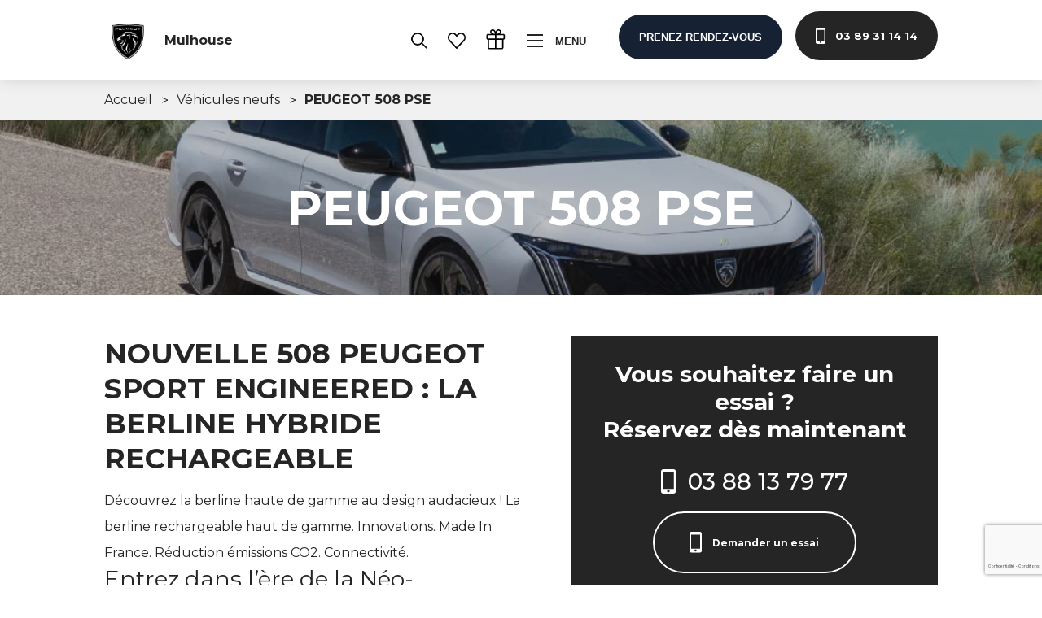

--- FILE ---
content_type: text/html; charset=UTF-8
request_url: https://peugeot-mulhouse.fr/vehicules-neufs/?vehicule_id=5154
body_size: 17371
content:
<!DOCTYPE html>
<html lang="fr-FR">
<head>
	<meta charset="UTF-8">
	<meta name="viewport" content="width=device-width, initial-scale=1, shrink-to-fit=no">
	<link rel="profile" href="https://gmpg.org/xfn/11">

    <link rel="apple-touch-icon" sizes="57x57" href="https://peugeot-mulhouse.fr/wp-content/themes/understrap/assets/images/favicon/peugeot/apple-icon-57x57.png">
    <link rel="apple-touch-icon" sizes="60x60" href="https://peugeot-mulhouse.fr/wp-content/themes/understrap/assets/images/favicon/peugeot/apple-icon-60x60.png">
    <link rel="apple-touch-icon" sizes="72x72" href="https://peugeot-mulhouse.fr/wp-content/themes/understrap/assets/images/favicon/peugeot/apple-icon-72x72.png">
    <link rel="apple-touch-icon" sizes="76x76" href="https://peugeot-mulhouse.fr/wp-content/themes/understrap/assets/images/favicon/peugeot/apple-icon-76x76.png">
    <link rel="apple-touch-icon" sizes="114x114" href="https://peugeot-mulhouse.fr/wp-content/themes/understrap/assets/images/favicon/peugeot/apple-icon-114x114.png">
    <link rel="apple-touch-icon" sizes="120x120" href="https://peugeot-mulhouse.fr/wp-content/themes/understrap/assets/images/favicon/peugeot/apple-icon-120x120.png">
    <link rel="apple-touch-icon" sizes="144x144" href="https://peugeot-mulhouse.fr/wp-content/themes/understrap/assets/images/favicon/peugeot/apple-icon-144x144.png">
    <link rel="apple-touch-icon" sizes="152x152" href="https://peugeot-mulhouse.fr/wp-content/themes/understrap/assets/images/favicon/peugeot/apple-icon-152x152.png">
    <link rel="apple-touch-icon" sizes="180x180" href="https://peugeot-mulhouse.fr/wp-content/themes/understrap/assets/images/favicon/peugeot/apple-icon-180x180.png">
    <link rel="icon" type="image/png" sizes="192x192"  href="https://peugeot-mulhouse.fr/wp-content/themes/understrap/assets/images/favicon/peugeot/android-icon-192x192.png">
    <link rel="icon" type="image/png" sizes="32x32" href="https://peugeot-mulhouse.fr/wp-content/themes/understrap/assets/images/favicon/peugeot/favicon-32x32.png">
    <link rel="icon" type="image/png" sizes="96x96" href="https://peugeot-mulhouse.fr/wp-content/themes/understrap/assets/images/favicon/peugeot/favicon-96x96.png">
    <link rel="icon" type="image/png" sizes="16x16" href="https://peugeot-mulhouse.fr/wp-content/themes/understrap/assets/images/favicon/peugeot/favicon-16x16.png">
    <link rel="manifest" href="https://peugeot-mulhouse.fr/wp-content/themes/understrap/assets/images/favicon/peugeot/manifest.json">
    <meta name="msapplication-TileColor" content="#ffffff">
    <meta name="msapplication-TileImage" content="https://peugeot-mulhouse.fr/wp-content/themes/understrap/assets/images/favicon/peugeot/ms-icon-144x144.png">
    <meta name="theme-color" content="#ffffff">

    <script defer data-domain="peugeot-mulhouse.fr" src="https://plausible.io/js/script.js"></script>

    <script language="javascript" src="https://ui.vivafi.fr/v2/Scripts/cgi/vivafi-v2.js"></script>

	<meta name='robots' content='index, follow, max-image-preview:large, max-snippet:-1, max-video-preview:-1' />
	<style>img:is([sizes="auto" i], [sizes^="auto," i]) { contain-intrinsic-size: 3000px 1500px }</style>
	
	<!-- This site is optimized with the Yoast SEO plugin v26.5 - https://yoast.com/wordpress/plugins/seo/ -->
	<title>Véhicules neufs - Peugeot Mulhouse - Grand Est Automobiles</title>
	<link rel="canonical" href="https://peugeot-mulhouse.fr/vehicules-neufs/" />
	<meta property="og:locale" content="fr_FR" />
	<meta property="og:type" content="article" />
	<meta property="og:title" content="Véhicules neufs - Peugeot Mulhouse - Grand Est Automobiles" />
	<meta property="og:url" content="https://peugeot-mulhouse.fr/vehicules-neufs/" />
	<meta property="og:site_name" content="Peugeot Mulhouse - Grand Est Automobiles" />
	<meta property="article:modified_time" content="2019-06-19T08:46:04+00:00" />
	<meta property="og:image" content="https://peugeot-mulhouse.fr/wp-content/uploads/sites/28/2019/06/home-05-1.jpg" />
	<meta property="og:image:width" content="1502" />
	<meta property="og:image:height" content="1006" />
	<meta property="og:image:type" content="image/jpeg" />
	<meta name="twitter:card" content="summary_large_image" />
	<script type="application/ld+json" class="yoast-schema-graph">{"@context":"https://schema.org","@graph":[{"@type":"WebPage","@id":"https://peugeot-mulhouse.fr/vehicules-neufs/","url":"https://peugeot-mulhouse.fr/vehicules-neufs/","name":"Véhicules neufs - Peugeot Mulhouse - Grand Est Automobiles","isPartOf":{"@id":"https://peugeot-mulhouse.fr/#website"},"primaryImageOfPage":{"@id":"https://peugeot-mulhouse.fr/vehicules-neufs/#primaryimage"},"image":{"@id":"https://peugeot-mulhouse.fr/vehicules-neufs/#primaryimage"},"thumbnailUrl":"https://peugeot-mulhouse.fr/wp-content/uploads/sites/28/2019/06/home-05-1.jpg","datePublished":"2019-06-15T19:52:37+00:00","dateModified":"2019-06-19T08:46:04+00:00","breadcrumb":{"@id":"https://peugeot-mulhouse.fr/vehicules-neufs/#breadcrumb"},"inLanguage":"fr-FR","potentialAction":[{"@type":"ReadAction","target":["https://peugeot-mulhouse.fr/vehicules-neufs/"]}]},{"@type":"ImageObject","inLanguage":"fr-FR","@id":"https://peugeot-mulhouse.fr/vehicules-neufs/#primaryimage","url":"https://peugeot-mulhouse.fr/wp-content/uploads/sites/28/2019/06/home-05-1.jpg","contentUrl":"https://peugeot-mulhouse.fr/wp-content/uploads/sites/28/2019/06/home-05-1.jpg","width":1502,"height":1006},{"@type":"BreadcrumbList","@id":"https://peugeot-mulhouse.fr/vehicules-neufs/#breadcrumb","itemListElement":[{"@type":"ListItem","position":1,"name":"Accueil","item":"https://peugeot-mulhouse.fr/"},{"@type":"ListItem","position":2,"name":"Véhicules neufs"}]},{"@type":"WebSite","@id":"https://peugeot-mulhouse.fr/#website","url":"https://peugeot-mulhouse.fr/","name":"Peugeot Mulhouse - Grand Est Automobiles","description":"Concessionnaire PEUGEOT à Obernai - Grand Est Automobiles.","potentialAction":[{"@type":"SearchAction","target":{"@type":"EntryPoint","urlTemplate":"https://peugeot-mulhouse.fr/?s={search_term_string}"},"query-input":{"@type":"PropertyValueSpecification","valueRequired":true,"valueName":"search_term_string"}}],"inLanguage":"fr-FR"}]}</script>
	<!-- / Yoast SEO plugin. -->


<link rel="alternate" type="application/rss+xml" title="Peugeot Mulhouse - Grand Est Automobiles &raquo; Flux" href="https://peugeot-mulhouse.fr/feed/" />
<script type="text/javascript">
/* <![CDATA[ */
window._wpemojiSettings = {"baseUrl":"https:\/\/s.w.org\/images\/core\/emoji\/16.0.1\/72x72\/","ext":".png","svgUrl":"https:\/\/s.w.org\/images\/core\/emoji\/16.0.1\/svg\/","svgExt":".svg","source":{"concatemoji":"https:\/\/peugeot-mulhouse.fr\/wp-includes\/js\/wp-emoji-release.min.js?ver=6.8.3"}};
/*! This file is auto-generated */
!function(s,n){var o,i,e;function c(e){try{var t={supportTests:e,timestamp:(new Date).valueOf()};sessionStorage.setItem(o,JSON.stringify(t))}catch(e){}}function p(e,t,n){e.clearRect(0,0,e.canvas.width,e.canvas.height),e.fillText(t,0,0);var t=new Uint32Array(e.getImageData(0,0,e.canvas.width,e.canvas.height).data),a=(e.clearRect(0,0,e.canvas.width,e.canvas.height),e.fillText(n,0,0),new Uint32Array(e.getImageData(0,0,e.canvas.width,e.canvas.height).data));return t.every(function(e,t){return e===a[t]})}function u(e,t){e.clearRect(0,0,e.canvas.width,e.canvas.height),e.fillText(t,0,0);for(var n=e.getImageData(16,16,1,1),a=0;a<n.data.length;a++)if(0!==n.data[a])return!1;return!0}function f(e,t,n,a){switch(t){case"flag":return n(e,"\ud83c\udff3\ufe0f\u200d\u26a7\ufe0f","\ud83c\udff3\ufe0f\u200b\u26a7\ufe0f")?!1:!n(e,"\ud83c\udde8\ud83c\uddf6","\ud83c\udde8\u200b\ud83c\uddf6")&&!n(e,"\ud83c\udff4\udb40\udc67\udb40\udc62\udb40\udc65\udb40\udc6e\udb40\udc67\udb40\udc7f","\ud83c\udff4\u200b\udb40\udc67\u200b\udb40\udc62\u200b\udb40\udc65\u200b\udb40\udc6e\u200b\udb40\udc67\u200b\udb40\udc7f");case"emoji":return!a(e,"\ud83e\udedf")}return!1}function g(e,t,n,a){var r="undefined"!=typeof WorkerGlobalScope&&self instanceof WorkerGlobalScope?new OffscreenCanvas(300,150):s.createElement("canvas"),o=r.getContext("2d",{willReadFrequently:!0}),i=(o.textBaseline="top",o.font="600 32px Arial",{});return e.forEach(function(e){i[e]=t(o,e,n,a)}),i}function t(e){var t=s.createElement("script");t.src=e,t.defer=!0,s.head.appendChild(t)}"undefined"!=typeof Promise&&(o="wpEmojiSettingsSupports",i=["flag","emoji"],n.supports={everything:!0,everythingExceptFlag:!0},e=new Promise(function(e){s.addEventListener("DOMContentLoaded",e,{once:!0})}),new Promise(function(t){var n=function(){try{var e=JSON.parse(sessionStorage.getItem(o));if("object"==typeof e&&"number"==typeof e.timestamp&&(new Date).valueOf()<e.timestamp+604800&&"object"==typeof e.supportTests)return e.supportTests}catch(e){}return null}();if(!n){if("undefined"!=typeof Worker&&"undefined"!=typeof OffscreenCanvas&&"undefined"!=typeof URL&&URL.createObjectURL&&"undefined"!=typeof Blob)try{var e="postMessage("+g.toString()+"("+[JSON.stringify(i),f.toString(),p.toString(),u.toString()].join(",")+"));",a=new Blob([e],{type:"text/javascript"}),r=new Worker(URL.createObjectURL(a),{name:"wpTestEmojiSupports"});return void(r.onmessage=function(e){c(n=e.data),r.terminate(),t(n)})}catch(e){}c(n=g(i,f,p,u))}t(n)}).then(function(e){for(var t in e)n.supports[t]=e[t],n.supports.everything=n.supports.everything&&n.supports[t],"flag"!==t&&(n.supports.everythingExceptFlag=n.supports.everythingExceptFlag&&n.supports[t]);n.supports.everythingExceptFlag=n.supports.everythingExceptFlag&&!n.supports.flag,n.DOMReady=!1,n.readyCallback=function(){n.DOMReady=!0}}).then(function(){return e}).then(function(){var e;n.supports.everything||(n.readyCallback(),(e=n.source||{}).concatemoji?t(e.concatemoji):e.wpemoji&&e.twemoji&&(t(e.twemoji),t(e.wpemoji)))}))}((window,document),window._wpemojiSettings);
/* ]]> */
</script>
<link rel='stylesheet' id='understrap-styles-css' href='https://peugeot-mulhouse.fr/wp-content/themes/understrap/assets/css/styles.min.css?ver=1.0.0.1767630366' type='text/css' media='all' />
<link rel='stylesheet' id='understrap-child-style-css' href='https://peugeot-mulhouse.fr/wp-content/themes/understrap/../understrap-peugeot/style.css?ver=1.0.0.' type='text/css' media='all' />
<style id='wp-emoji-styles-inline-css' type='text/css'>

	img.wp-smiley, img.emoji {
		display: inline !important;
		border: none !important;
		box-shadow: none !important;
		height: 1em !important;
		width: 1em !important;
		margin: 0 0.07em !important;
		vertical-align: -0.1em !important;
		background: none !important;
		padding: 0 !important;
	}
</style>
<link rel='stylesheet' id='flickity-styles-css' href='https://peugeot-mulhouse.fr/wp-content/themes/understrap/assets/css/flickity.min.css?ver=1.0.0.1767630360' type='text/css' media='all' />
<link rel='stylesheet' id='fullscreen-styles-css' href='https://peugeot-mulhouse.fr/wp-content/themes/understrap/assets/css/fullscreen.css?ver=1.0.0.1767630360' type='text/css' media='all' />
<script type="text/javascript" src="https://peugeot-mulhouse.fr/wp-includes/js/jquery/jquery.min.js?ver=3.7.1" id="jquery-core-js"></script>
<script type="text/javascript" src="https://peugeot-mulhouse.fr/wp-includes/js/jquery/jquery-migrate.min.js?ver=3.4.1" id="jquery-migrate-js"></script>
<script type="text/javascript" id="file_uploads_nfpluginsettings-js-extra">
/* <![CDATA[ */
var params = {"clearLogRestUrl":"https:\/\/peugeot-mulhouse.fr\/wp-json\/nf-file-uploads\/debug-log\/delete-all","clearLogButtonId":"file_uploads_clear_debug_logger","downloadLogRestUrl":"https:\/\/peugeot-mulhouse.fr\/wp-json\/nf-file-uploads\/debug-log\/get-all","downloadLogButtonId":"file_uploads_download_debug_logger"};
/* ]]> */
</script>
<script type="text/javascript" src="https://peugeot-mulhouse.fr/wp-content/plugins/ninja-forms-uploads/assets/js/nfpluginsettings.js?ver=3.3.23" id="file_uploads_nfpluginsettings-js"></script>
<link rel="https://api.w.org/" href="https://peugeot-mulhouse.fr/wp-json/" /><link rel="alternate" title="JSON" type="application/json" href="https://peugeot-mulhouse.fr/wp-json/wp/v2/pages/207" /><link rel="EditURI" type="application/rsd+xml" title="RSD" href="https://peugeot-mulhouse.fr/xmlrpc.php?rsd" />
<meta name="generator" content="WordPress 6.8.3" />
<link rel='shortlink' href='https://peugeot-mulhouse.fr/?p=207' />
<link rel="alternate" title="oEmbed (JSON)" type="application/json+oembed" href="https://peugeot-mulhouse.fr/wp-json/oembed/1.0/embed?url=https%3A%2F%2Fpeugeot-mulhouse.fr%2Fvehicules-neufs%2F" />
<link rel="alternate" title="oEmbed (XML)" type="text/xml+oembed" href="https://peugeot-mulhouse.fr/wp-json/oembed/1.0/embed?url=https%3A%2F%2Fpeugeot-mulhouse.fr%2Fvehicules-neufs%2F&#038;format=xml" />
<meta name="mobile-web-app-capable" content="yes">
<meta name="apple-mobile-web-app-capable" content="yes">
<meta name="apple-mobile-web-app-title" content="Peugeot Mulhouse - Grand Est Automobiles - Concessionnaire PEUGEOT à Obernai - Grand Est Automobiles.">

    <link rel="stylesheet" href="https://cdnjs.cloudflare.com/ajax/libs/Swiper/4.5.0/css/swiper.min.css">
    <link rel="stylesheet" href="https://cdnjs.cloudflare.com/ajax/libs/plyr/3.5.3/plyr.css">
    <link rel="stylesheet" href="https://cdnjs.cloudflare.com/ajax/libs/aos/2.3.4/aos.css">

    <script src="https://kit.fontawesome.com/a6712ce0d6.js"></script>

    <!-- Scripts -->
    <script src="https://cdnjs.cloudflare.com/ajax/libs/jquery/3.3.1/jquery.min.js"></script>
    <script src="https://cdnjs.cloudflare.com/ajax/libs/aos/2.3.4/aos.js"></script>
    <script src="https://cdnjs.cloudflare.com/ajax/libs/Swiper/4.5.0/js/swiper.min.js"></script>
    <script src="https://cdnjs.cloudflare.com/ajax/libs/plyr/3.5.3/plyr.js"></script>

    <link rel="stylesheet" href="https://peugeot-mulhouse.fr/wp-content/themes/understrap/assets/css/flickity.min.css">
    <link rel="stylesheet" href="https://peugeot-mulhouse.fr/wp-content/themes/understrap/assets/css/fullscreen.css">
    <script src="https://peugeot-mulhouse.fr/wp-content/themes/understrap/assets/javascript/flickity.pkgd.js"></script>
    <script src="https://peugeot-mulhouse.fr/wp-content/themes/understrap/assets/javascript/fullscreen.js"></script>

    <script type="text/javascript">
        var ScarabQueue = ScarabQueue || [];
        (function(id) {
            if (document.getElementById(id)) return;
            var js = document.createElement('script'); js.id = id;
            js.src = '//cdn.scarabresearch.com/js/10DD43C31201A627/scarab-v2.js';
            var fs = document.getElementsByTagName('script')[0];
            fs.parentNode.insertBefore(js, fs);
        })('scarab-js-api');
    </script>

</head>

<body data-rsssl=1 class="wp-singular page-template page-template-page-templates page-template-marques-list page-template-page-templatesmarques-list-php page page-id-207 wp-embed-responsive wp-theme-understrap wp-child-theme-understrap-peugeot">

<input id="color-site" type="hidden" value="#162133">

<!-- Header -->

<header id="header" class="header header--page">
    <div class="header__container">
        <h1 class="header__title">
            <a class="header__link-alt" href="https://peugeot-mulhouse.fr">
                <div class="color-logo" >
                                        <img class="logo" src="https://peugeot-mulhouse.fr/wp-content/uploads/sites/28/2021/03/peugeot-blason-flat-rvb-wbg-e1615215106219.png" />
                                    </div>

                <div class="white-logo" >
                                            <img class="logo" src="https://peugeot-mulhouse.fr/wp-content/uploads/sites/28/2021/03/peugeot-blason-flat-rvb-dbg-e1615215127912.png" />
                                    </div>

                <div class='text-title'>Mulhouse</div>
            </a>
        </h1>
        <div class="header__right">
            <!--
            <a class="header__btn" href="#">
                <span class="btn__txt">Espace fidélité</span>
            </a>
            -->
            <a class="header__btn" href="https://peugeot-mulhouse.fr/voitures-occasions-grand-est-auto/" >
                <svg class="btn__img" width="22.899" height="22.872" viewBox="0 0 22.899 22.872">
                    <g transform="translate(-1.687 -1.997)">
                        <path d="M10.849,19.68a8.682,8.682,0,0,1-8.662-8.591,8.627,8.627,0,0,1,17.253,0A8.667,8.667,0,0,1,10.849,19.68Zm0-16.117a7.485,7.485,0,0,0-7.526,7.526,7.526,7.526,0,1,0,7.526-7.526Z" transform="translate(0 0)" fill="#000" stroke="#000"
                              stroke-width="1" />
                        <path d="M64.382,63.82,71.361,70.8l-.754.754-6.979-6.979Z" transform="translate(-47.482 -47.39)" fill="#000" stroke="#000" stroke-width="1" />
                    </g>
                </svg>
            </a>

            <a class="header__btn favoris hide-on-mobile" href="https://peugeot-mulhouse.fr/mes-favoris/" >
                <svg class="btn__img" viewBox="0 0 18.672 16.734">
                    <path id="np_heart_1742986_FFFFFF"
                          d="M15.956,15.035a4.851,4.851,0,0,0-3.522,1.511,5.3,5.3,0,0,0,0,7.276L19.8,31.547a.718.718,0,0,0,1.039,0l7.373-7.718a5.3,5.3,0,0,0,0-7.276,4.854,4.854,0,0,0-7.045,0l-.845.875-.845-.882a4.851,4.851,0,0,0-3.522-1.511Zm0,1.406a3.44,3.44,0,0,1,2.49,1.1l1.361,1.428a.718.718,0,0,0,1.039,0L22.2,17.547a3.366,3.366,0,0,1,4.973,0,3.867,3.867,0,0,1,0,5.295q-3.424,3.584-6.85,7.164l-6.85-7.172a3.867,3.867,0,0,1,0-5.295,3.424,3.424,0,0,1,2.483-1.1Z"
                          transform="translate(-10.987 -15.035)" fill="#000" />
                </svg>

                
            </a>

            <a class="header__btn" href="https://fidelite.grand-est-automobiles.fr/login" target="_blank" >
                <svg class="btn__img btn__gift" version="1.1" viewBox="0 0 100 100" xmlns="http://www.w3.org/2000/svg">
                    <path d="m17.051 98.367h60.617c4.3984 0 7.9727-3.5781 7.9727-7.9766v-38.629c4.0234-0.40625 7.1758-3.7695 7.1758-7.8945v-13.293c0-4.3945-3.5781-7.9766-7.9727-7.9766h-15.156c3.1406-2.7812 4.9219-6.3789 4.9219-10.152 0-6.9805-5.668-12.449-12.895-12.449-7.5781 0-11.895 5.5898-14.359 11.547-2.457-5.9531-6.7773-11.543-14.352-11.543-7.2305 0-12.895 5.4688-12.895 12.449 0 3.7773 1.7773 7.3711 4.9219 10.152h-15.16c-4.3984 0-7.9766 3.5781-7.9766 7.9766v13.293c0 4.1211 3.1602 7.4883 7.1797 7.8945v38.629c0 4.3945 3.5781 7.9727 7.9766 7.9727zm-1.5938-7.9766v-38.547h28.711v40.145h-27.117c-0.87891 0-1.5938-0.71484-1.5938-1.5977zm62.211 1.5977h-27.117v-40.145h28.711v38.547c0 0.88281-0.71484 1.5977-1.5938 1.5977zm8.7734-61.414v13.293c0 0.87891-0.71484 1.5977-1.5977 1.5977h-34.293v-16.484h34.297c0.875 0 1.5938 0.71484 1.5938 1.5938zm-24.727-24.191c4.0781 0 6.5117 3.0859 6.5117 6.0664 0 2.3672-1.4297 4.625-4.0195 6.3633-2.2266 1.4883-6.2539 3.2227-13.23 3.6758 0.92188-5.6367 3.5938-16.105 10.738-16.105zm-28.711 0c7.1484 0 9.8164 10.473 10.734 16.105-6.9766-0.45312-11.004-2.1914-13.227-3.6758-2.5938-1.7344-4.0195-3.9961-4.0195-6.3633-0.003907-2.9844 2.4336-6.0664 6.5117-6.0664zm-24.727 37.484v-13.293c0-0.87891 0.71484-1.5977 1.5977-1.5977h34.297v16.484h-34.301c-0.87891 0-1.5938-0.71484-1.5938-1.5938z"/>
                </svg>
            </a>

            <button class="header__btn btn--menu">
                    <span class="menu__btn">
                        <span class="btn__line top"></span>
                        <span class="btn__line middle"></span>
                        <span class="btn__line bottom"></span>
                    </span>
                <span class="btn__txt">Menu</span>
            </button>
            <button class="link__btn btn--contact">
                <img class="btn__img" src="https://peugeot-mulhouse.fr/wp-content/themes/understrap/assets/svg/phone.svg" alt="Phone icon">
                <span class="btn__txt">Prenez rendez-vous</span>
                <div class="btn__bg"></div>
            </button>
                        <a class="link__btn btn--phone-dark" href="tel:0389311414">
                <img class="btn__img" src="https://peugeot-mulhouse.fr/wp-content/themes/understrap/assets/svg/phone.svg" alt="Icone">
                <span class="btn__txt">03 89 31 14 14</span>
                <div class="btn__bg"></div>
            </a>
        </div>
    </div>
</header>

<!-- Popup -->

<div id="header-bg" class="header__bg"></div>

<!-- Menu -->
<aside class="menu">
    <div class="menu__container">
        <div class="menu__thumbnail">
                            <img class="thumbnail__img"
                     src="https://peugeot-mulhouse.fr/wp-content/themes/understrap/assets/images/menu-thumbnail.jpg"
                     alt="Image Background">
                    </div>
        <div class="menu__right">
            <nav class="menu__nav">
                                <ul class="nav__primary">
                    <li class="nav__item">
                        <div class="nav__close">
                            <div class="close__line"></div>
                            <div class="close__line"></div>
                        </div>
                        <span>Fermer</span>
                    </li>
                                                <li class="nav__item menu-item-has-children">
                                <a class="item__link" href="#">Acheter</a>

                                                                    <div class="submenu__container">
                                        <ul class="submenu ">
                                                                        <li class="submenu__item">
                                            <a href="https://peugeot-mulhouse.fr/vehicules-neufs/" target=""  >
                                                <div>
                                                    <img src="https://peugeot-mulhouse.fr/wp-content/uploads/sites/28/2019/06/menu-neuf.jpg" alt="Image Background">
                                                </div>
                                                <p>Neufs</p>

                                            </a>
                                        </li>
                                                                         <li class="submenu__item">
                                            <a href="https://peugeot-mulhouse.fr/voitures-occasions-grand-est-auto/" target=""  >
                                                <div>
                                                    <img src="https://peugeot-mulhouse.fr/wp-content/uploads/sites/28/2019/06/menu-occasions.jpg" alt="Image Background">
                                                </div>
                                                <p>Occasions</p>

                                            </a>
                                        </li>
                                                                         <li class="submenu__item">
                                            <a href="https://peugeot-mulhouse.fr/vehicules-utilitaire/" target=""  >
                                                <div>
                                                    <img src="https://peugeot-mulhouse.fr/wp-content/uploads/sites/28/2019/06/menu-utilitaires.jpg" alt="Image Background">
                                                </div>
                                                <p>Utilitaires</p>

                                            </a>
                                        </li>
                                                                 </ul>
                                </div>
                                                            </li>
                                                <li class="nav__item">
                                <a class="item__link" href="https://fr-peugeotrent.peugeot.com/fr-FR/" >Peugeot Rent</a>
                            </li>
                                                <li class="nav__item menu-item-has-children">
                                <a class="item__link" href="#">Nos services</a>

                                                                    <div class="submenu__container">
                                        <ul class="submenu ">
                                                                        <li class="submenu__item">
                                            <a href="https://peugeot-mulhouse.fr/rendez-vous-atelier/" target=""  >
                                                <div>
                                                    <img src="https://peugeot-mulhouse.fr/wp-content/uploads/sites/28/2019/06/menu-01.jpg" alt="Image Background">
                                                </div>
                                                <p>Rendez-vous atelier</p>

                                            </a>
                                        </li>
                                                                         <li class="submenu__item">
                                            <a href="https://peugeot-mulhouse.fr/rendez-vous-conseil/" target=""  >
                                                <div>
                                                    <img src="https://peugeot-mulhouse.fr/wp-content/uploads/sites/28/2019/06/menu-03.jpg" alt="Image Background">
                                                </div>
                                                <p>Rendez-vous conseil</p>

                                            </a>
                                        </li>
                                                                         <li class="submenu__item">
                                            <a href="https://peugeot-mulhouse.fr/demander-un-essai/" target=""  >
                                                <div>
                                                    <img src="https://peugeot-mulhouse.fr/wp-content/uploads/sites/28/2019/06/stylish-and-elegant-woman-in-a-car-salon-f3r5pun-min-300x200.jpg" alt="Image Background">
                                                </div>
                                                <p>Essai de véhicule</p>

                                            </a>
                                        </li>
                                                                         <li class="submenu__item">
                                            <a href="https://peugeot-mulhouse.fr/estimation/" target=""  >
                                                <div>
                                                    <img src="https://peugeot-mulhouse.fr/wp-content/uploads/sites/28/2019/06/menu-05.jpg" alt="Image Background">
                                                </div>
                                                <p>Vendre votre véhicule</p>

                                            </a>
                                        </li>
                                                                 </ul>
                                </div>
                                                            </li>
                                                <li class="nav__item">
                                <a class="item__link" href="https://peugeot-mulhouse.fr/la-concession/" >La concession</a>
                            </li>
                                                <li class="nav__item">
                                <a class="item__link" href="https://peugeot-mulhouse.fr/contactez-nous/" >Contact</a>
                            </li>
                                    </ul>
                
                                <ul class="nav__secondary">
                                            <li class="nav__item" >
                            <a class="item__link" target="" href="https://peugeot-mulhouse.fr/magazine/" >Magazine</a>
                        </li>
                                            <li class="nav__item" >
                            <a class="item__link" target="_blank" href="https://grand-est-automobiles.fr/le-groupe-grand-est-auto/" >Le Groupe</a>
                        </li>
                                            <li class="nav__item" >
                            <a class="item__link" target="_blank" href="https://grand-est-automobiles.fr/carriere/" >Carrière</a>
                        </li>
                                    </ul>
                
            </nav>
        </div>
    </div>
</aside>


<!-- Menu Contact -->
<aside class="menu__contact">
    <button class="menu__close">
        <div class="close__cross">
            <div class="cross__line"></div>
            <div class="cross__line"></div>
        </div>
        <div class="close__bg"></div>
    </button>
    <div class="menu__container">

                    <div class="menu__form menu__form_phone">
                <div class="form__thumbnail">
                    <img class="thumbnail__img"
                         src="https://peugeot-mulhouse.fr/wp-content/themes/understrap/assets/images/contact-02.jpg"
                         alt="Image Background">
                </div>
                <div class="form__container">
                    <img class="form__icon" src="https://peugeot-mulhouse.fr/wp-content/themes/understrap/assets/svg/contact-02.svg"
                         alt="Icon">
                    <h3 class="form__title">Contactez-nous</h3>
                    <a class="link__btn btn--phone-dark" href="tel:0389311414">
                        <span class="btn__txt">03 89 31 14 14</span>
                    </a>
                </div>
            </div>
        
        <div class="menu__form">
            <div class="form__thumbnail">
                <img class="thumbnail__img" src="https://peugeot-mulhouse.fr/wp-content/themes/understrap/assets/images/contact-01.jpg" alt="Image Background">
            </div>
            <div class="form__container">
                <img class="form__icon" src="https://peugeot-mulhouse.fr/wp-content/themes/understrap/assets/svg/contact-01.svg" alt="Icon">
                <h3 class="form__title">Programmez un rendez-vous</h3>
                <p class="form__txt">En 30 secondes</p>
                <form class="form__input">
                    <select onchange="location = this.value;" >
                        <option disabled selected>Votre demande</option>
                        <option value="https://peugeot-mulhouse.fr/rendez-vous-conseil/" >Rendez-vous conseil</option>
                        <option value="https://peugeot-mulhouse.fr/rendez-vous-atelier/" >Rendez-vous atelier</option>
                        <option value="https://peugeot-mulhouse.fr/demander-un-essai/" >Demander un essai</option>
                        <option value="https://peugeot-mulhouse.fr/estimation/" >Vendre votre véhicule</option>
                        <option value="https://peugeot-mulhouse.fr/contactez-nous/" >Contactez-nous</option>
                    </select>
                </form>
            </div>
        </div>
        <div class="menu__form">
            <div class="form__thumbnail">
                <img class="thumbnail__img" src="https://peugeot-mulhouse.fr/wp-content/themes/understrap/assets/images/contact-02.jpg" alt="Image Background">
            </div>
            <div class="form__container">
                <img class="form__icon" src="https://peugeot-mulhouse.fr/wp-content/themes/understrap/assets/svg/contact-02.svg" alt="Icon">
                <h3 class="form__title">Faites-vous rappeler</h3>
                <p class="form__txt">Du lundi au vendredi, de 9h à 12h et 14h à 17h</p>
                <div class="form__input" >
                     <noscript class="ninja-forms-noscript-message">
	Remarque : JavaScript est requis pour ce contenu.</noscript>
<div id="nf-form-1-cont" class="nf-form-cont" aria-live="polite" aria-labelledby="nf-form-title-1" aria-describedby="nf-form-errors-1" role="form">

    <div class="nf-loading-spinner"></div>

</div>
        <!-- That data is being printed as a workaround to page builders reordering the order of the scripts loaded-->
        <script>var formDisplay=1;var nfForms=nfForms||[];var form=[];form.id='1';form.settings={"objectType":"Form Setting","editActive":"1","title":"Faites-vous rappeler","created_at":"2022-05-19 07:58:54","form_title":"Faites-vous rappeler","default_label_pos":"above","show_title":"0","clear_complete":"1","hide_complete":"1","logged_in":"0","seq_num":"0","key":"CF5d0be27bf3f4b","formContentData":[{"formContentData":[{"cells":[{"order":0,"fields":["telephone","envoyer","nom_concession"],"width":"100"}],"order":0}],"order":0,"type":"part","clean":"1","title":"Part Title","key":"vrfpzkso"}],"calculations":[],"conditions":[],"wrapper_class":"","element_class":"","add_submit":"1","changeEmailErrorMsg":"Veuillez saisir une adresse de messagerie valide. Ex\u00a0: jean.dupont@gmail.com","changeDateErrorMsg":"Veuillez saisir une date valide\u00a0!","confirmFieldErrorMsg":"Ces champs doivent correspondre\u00a0!","fieldNumberNumMinError":"Erreur de nombre min.","fieldNumberNumMaxError":"Erreur de nombre max.","fieldNumberIncrementBy":"Veuillez incr\u00e9menter par ","formErrorsCorrectErrors":"Veuillez corriger les erreurs avant d\u2019envoyer ce formulaire.","validateRequiredField":"Ce champ est obligatoire.","honeypotHoneypotError":"Erreur Honeypot","fieldsMarkedRequired":" ","currency":"","repeatable_fieldsets":"","unique_field_error":"Un formulaire avec cette valeur a d\u00e9j\u00e0 \u00e9t\u00e9 envoy\u00e9.","not_logged_in_msg":"","sub_limit_msg":"Le formulaire a atteint sa limite d\u2019entr\u00e9es.","container_styles_show_advanced_css":"0","title_styles_show_advanced_css":"0","row_styles_show_advanced_css":"0","row-odd_styles_show_advanced_css":"0","success-msg_styles_show_advanced_css":"0","error_msg_styles_show_advanced_css":"0","mp_breadcrumb":"1","mp_progress_bar":"1","mp_display_titles":"0","breadcrumb_container_styles_show_advanced_css":"0","breadcrumb_buttons_styles_show_advanced_css":"0","breadcrumb_button_hover_styles_show_advanced_css":"0","breadcrumb_active_button_styles_show_advanced_css":"0","progress_bar_container_styles_show_advanced_css":"0","progress_bar_fill_styles_show_advanced_css":"0","part_titles_styles_show_advanced_css":"0","navigation_container_styles_show_advanced_css":"0","previous_button_styles_show_advanced_css":"0","next_button_styles_show_advanced_css":"0","navigation_hover_styles_show_advanced_css":"0","drawerDisabled":"","allow_public_link":0,"embed_form":"","form_title_heading_level":"3","ninjaForms":"Ninja Forms","fieldTextareaRTEInsertLink":"Ins\u00e9rer un lien","fieldTextareaRTEInsertMedia":"Ins\u00e9rer un m\u00e9dia","fieldTextareaRTESelectAFile":"S\u00e9lectionnez un fichier","formHoneypot":"Si vous \u00eates un \u00eatre humain et que vous voyez ce champ, veuillez le laisser vide.","fileUploadOldCodeFileUploadInProgress":"T\u00e9l\u00e9versement du fichier en cours.","fileUploadOldCodeFileUpload":"T\u00c9L\u00c9VERSEMENT DE FICHIER","currencySymbol":"&#36;","thousands_sep":"\u00a0","decimal_point":",","siteLocale":"fr_FR","dateFormat":"m\/d\/Y","startOfWeek":"1","of":"sur","previousMonth":"Mois pr\u00e9c\u00e9dent","nextMonth":"Mois suivant","months":["Janvier","F\u00e9vrier","Mars","Avril","Mai","Juin","Juillet","Ao\u00fbt","Septembre","Octobre","Novembre","D\u00e9cembre"],"monthsShort":["Jan","F\u00e9v","Mar","Avr","Mai","Juin","Juil","Ao\u00fb","Sep","Oct","Nov","D\u00e9c"],"weekdays":["Dimanche","Lundi","Mardi","Mercredi","Jeudi","Vendredi","Samedi"],"weekdaysShort":["Dim","Lun","Mar","Mer","Jeu","Ven","Sam"],"weekdaysMin":["Di","Lu","Ma","Me","Je","Ve","Sa"],"recaptchaConsentMissing":"reCaptcha validation couldn&#039;t load.","recaptchaMissingCookie":"reCaptcha v3 validation couldn&#039;t load the cookie needed to submit the form.","recaptchaConsentEvent":"Accept reCaptcha cookies before sending the form.","currency_symbol":"","beforeForm":"","beforeFields":"","afterFields":"","afterForm":""};form.fields=[{"objectType":"Field","objectDomain":"fields","editActive":false,"order":"","idAttribute":"id","label":"Votre num\u00e9ro de t\u00e9l\u00e9phone","type":"textbox","field_label":"Votre num\u00e9ro de t\u00e9l\u00e9phone","key":"telephone","field_key":"telephone","placeholder":"Votre num\u00e9ro de t\u00e9l\u00e9phone*","default":"","desc_text":"","personally_identifiable":0,"required":1,"label_pos":"hidden","container_class":"","element_class":"","input_limit":"","input_limit_type":"characters","input_limit_msg":"Caract\u00e8re(s) restant(s)","manual_key":"","admin_label":"","help_text":"","mask":"","custom_mask":"9999999999","custom_name_attribute":"","wrap_styles_border":"","wrap_styles_width":"","wrap_styles_margin":"","wrap_styles_padding":"","wrap_styles_float":"","wrap_styles_show_advanced_css":0,"label_styles_border":"","label_styles_width":"","label_styles_font-size":"","label_styles_margin":"","label_styles_padding":"","label_styles_float":"","label_styles_show_advanced_css":0,"element_styles_border":"","element_styles_width":"","element_styles_font-size":"","element_styles_margin":"","element_styles_padding":"","element_styles_float":"","element_styles_show_advanced_css":0,"cellcid":"c4015","value":"","drawerDisabled":"","id":1,"beforeField":"","afterField":"","parentType":"textbox","element_templates":["textbox","input"],"old_classname":"","wrap_template":"wrap"},{"objectType":"Field","objectDomain":"fields","editActive":false,"order":"","idAttribute":"id","label":"Envoyer","type":"submit","field_label":"Envoyer","key":"envoyer","field_key":"envoyer","placeholder":"","default":"","desc_text":"","personally_identifiable":0,"required":0,"label_pos":"above","container_class":"","processing_label":"Processing","element_class":"btn btn-default","wrap_styles_border":"","wrap_styles_width":"","wrap_styles_margin":"","wrap_styles_padding":"","wrap_styles_float":"","wrap_styles_show_advanced_css":0,"element_styles_border":"","element_styles_width":"","element_styles_font-size":"","element_styles_margin":"","element_styles_padding":"","element_styles_float":"","element_styles_show_advanced_css":0,"submit_element_hover_styles_border":"","submit_element_hover_styles_width":"","submit_element_hover_styles_font-size":"","submit_element_hover_styles_margin":"","submit_element_hover_styles_padding":"","submit_element_hover_styles_float":"","submit_element_hover_styles_show_advanced_css":0,"cellcid":"c4015","value":"","drawerDisabled":"","id":2,"beforeField":"","afterField":"","parentType":"textbox","element_templates":["submit","button","input"],"old_classname":"","wrap_template":"wrap-no-label"},{"objectType":"Field","objectDomain":"fields","editActive":false,"order":"","idAttribute":"id","label":"Nom concession","type":"hidden","field_label":"Nom concession","key":"nom_concession","field_key":"nom_concession","placeholder":"","default":"{wp:site_title}","desc_text":"","personally_identifiable":0,"required":0,"label_pos":"above","container_class":"","admin_label":"","wrap_styles_border":"","wrap_styles_width":"","wrap_styles_margin":"","wrap_styles_padding":"","wrap_styles_float":"","wrap_styles_show_advanced_css":0,"label_styles_border":"","label_styles_width":"","label_styles_font-size":"","label_styles_margin":"","label_styles_padding":"","label_styles_float":"","label_styles_show_advanced_css":0,"element_styles_border":"","element_styles_width":"","element_styles_font-size":"","element_styles_margin":"","element_styles_padding":"","element_styles_float":"","element_styles_show_advanced_css":0,"cellcid":"c4015","drawerDisabled":"","manual_key":1,"id":3,"beforeField":"","afterField":"","value":"Peugeot Mulhouse - Grand Est Automobiles","parentType":"hidden","element_templates":["hidden","input"],"old_classname":"","wrap_template":"wrap-no-label"},{"objectType":"Field","objectDomain":"fields","editActive":false,"order":"4.0","type":"recaptcha_v3","label":"Hidden","key":"recaptcha_v3","default":"","admin_label":"","drawerDisabled":false,"id":"46862","beforeField":"","afterField":"","value":"","label_pos":"above","parentType":"hidden","element_templates":["recaptcha-v3","hidden","input"],"old_classname":"","wrap_template":"wrap-no-label","site_key":"6LcAtSwkAAAAANSHX4BkwkHhejeCRAtQsbSqZov0"}];nfForms.push(form);</script>
        <script id="tmpl-nf-mp-form-content" type="text/template">
	<div class="nf-mp-header"></div>
	<div class="nf-mp-body"></div>
	<div class="nf-mp-footer"></div>
</script>

<script id="tmpl-nf-mp-header" type="text/template">
	{{{ data.renderProgressBar() }}}
	{{{ data.renderBreadcrumbs() }}}
	{{{ data.renderPartTitle() }}}
</script>
<script id="tmpl-nf-mp-part-title" type="text/template">
	<h3>
		{{{ data.title }}}
	</h3>
</script>

<script id="tmpl-nf-mp-footer" type="text/template">
	{{{ data.renderNextPrevious() }}}
</script>

<script id="tmpl-nf-mp-next-previous" type="text/template">
	<ul class="nf-next-previous">
		<# if ( data.showPrevious ) { #>
		<li class="nf-previous-item">
			<input type="button" class="nf-previous" value="{{{ data.prevLabel }}}" />
		</li>
		<# } #>

		<# if ( data.showNext ) { #>
		<li class="nf-next-item">
			<input type="button" class="nf-next" value="{{{ data.nextLabel }}}" />
		</li>
		<# } #>
	</ul>
</script>

<script id="tmpl-nf-mp-breadcrumbs" type="text/template">
	<ul class="nf-breadcrumbs">
		<# _.each( data.parts, function( part, index ) { #>
		<li class="{{{ ( data.currentIndex == index ) ? 'active' : '' }}} {{{ ( part.errors ) ? 'errors' : '' }}}">
			<a href="#" class="nf-breadcrumb" data-index="{{{ index }}}">{{{ ( part.errors ) ? '' : '' }}} {{{ part.title }}}</a>
		</li>
		<# } ); #>
	</ul>
</script>

<script id="tmpl-nf-mp-progress-bar" type="text/template">
    <div class="nf-progress-container">
        <div class="nf-progress" style="width: {{{ data.percent }}}%;"></div>
    </div>
</script>        <script id="nf-tmpl-cell" type="text/template">
            <nf-fields></nf-fields>
        </script>

        <script id="nf-tmpl-row" type="text/template">
            <nf-cells></nf-cells>
        </script>

                         </div>
            </div>
        </div>
    </div>
</aside>
<!-- Breadcrumb -->
<div class="breadcrumb">
    <nav class="breadcrumb__container">
        <ul class="breadcrumb__list">
            <li class="list__item">
                <a class="item__link" href="https://peugeot-mulhouse.fr/" >Accueil</a>
            </li>
            <li class="list__item">
                <a class="item__link" href="https://peugeot-mulhouse.fr/vehicules-neufs/">Véhicules neufs</a>
            </li>
            <li class="list__item" >
                <a class="item__link" href="#" >PEUGEOT 508 PSE</a>
            </li>
        </ul>
    </nav>
</div>

<!-- Banner -->
<section class="banner">
    <div class="banner__container">
        <div class="banner__content">
            <h2 class="banner__title" data-aos="fade-up">
                PEUGEOT 508 PSE            </h2>
        </div>
                <div class="banner__thumbnail 5154" style="background-image: url('https://peugeot-mulhouse.fr/wp-content/uploads/2021/07/508-pse-copie-3.jpg')">
        </div>
    </div>
</section>

<!-- Modèles Voitures -->
<section class="new__car">
    <div class="car__container">
        <div class="car__left">
            <div class="headline_text_v2 headline_text aem-GridColumn--default--none aem-GridColumn--phone--none aem-GridColumn--phone--12 aem-GridColumn aem-GridColumn--default--7 aem-GridColumn--offset--phone--0 aem-GridColumn--offset--default--1">
<div class="q-mod q-mod-headline-text q-headline-text q-ht-stacked q-btn-bottom q-ht-expander-margin-none">
<div class=" flexbox-container q-no-content">
<div class="ht-headline-row">
<div class="ht-headline flex-item" data-dtm-values="{&quot;dtm2&quot;:&quot;false&quot;,&quot;dtm1&quot;:&quot;headline expander&quot;}">
<h2>NOUVELLE 508 PEUGEOT SPORT ENGINEERED : LA BERLINE HYBRIDE RECHARGEABLE</h2>
<p><span style="background-color: var(--bs-body-bg); color: var(--bs-body-color); font-family: var(--bs-body-font-family); font-size: var(--bs-body-font-size); font-weight: var(--bs-body-font-weight); text-align: var(--bs-body-text-align);">Découvrez la berline haute de gamme au design audacieux ! La berline rechargeable haut de gamme. Innovations. Made In France. Réduction émissions CO2. Connectivité.</span></p>
</div>
</div>
</div>
</div>
</div>
<p><span style="font-size: 1.75rem; background-color: var(--bs-body-bg); color: var(--bs-body-color); font-family: var(--bs-body-font-family); text-align: var(--bs-body-text-align);">Entrez dans l’ère de la Néo-Performance par PEUGEOT.</span></p>
<div class="headline_text_v2 headline_text aem-GridColumn--tablet--12 aem-GridColumn--offset--tablet--0 aem-GridColumn--default--none aem-GridColumn--phone--none aem-GridColumn--phone--12 aem-GridColumn--tablet--none aem-GridColumn aem-GridColumn--default--8 aem-GridColumn--offset--phone--0 aem-GridColumn--offset--default--1">
<div class="q-mod q-mod-headline-text q-headline-text q-ht-stacked q-btn-bottom q-ht-expander-margin-none">
<div class=" flexbox-container ">
<p>Afficher votre esprit esthète et novateur au volant de la nouvelle berline 508 PEUGEOT SPORT ENGINEERED et savourez les sensations de la haute performance à faible émission de la nouvelle ligne de produits efficients et électrifiés signés PEUGEOT SPORT ENGINEERED.</p>
<p>FULL SENSATION EXPERIENCE*</p>
<h3>*UNE EXPÉRIENCE PLEINE DE SENSATIONS</h3>
<p>Appréciez une esthétique combinant efficience et expressivité.<br />
Affichant des codes stylistiques qui renouvèlent le langage de la performance, la nouvelle 508 PEUGEOT SPORT ENGINEERED se distingue par sa posture puissante et affirmée.</p>
</div>
</div>
</div>
<h3>SENSATIONS DE PILOTAGE ET DE PLAISIR</h3>
<p>Aux commandes du PEUGEOT i-COCKTPIT, amplifiez votre art du pilotage et du voyage. Appréciez l&rsquo;agilité du volant compact et pilotez sans avoir à détourner le regard grâce au nouveau combiné de tête haute permettant d&rsquo;afficher sous vos yeux toutes les informations utiles.</p>
<h3>DÉCOUVREZ LES FINITIONS DISPONIBLES</h3>
<p>La Peugeot 508 est disponible dans les versions suivantes : Active Pack, Allure Pack et GT avec un moteur thermique et Allure et GT avec un moteur hybride.Vous êtes un professionnel ? Découvrez également nos versions Business avec les Peugeot 508 Active Business et Peugeot 508 Allure Business.</p>
<h3>CHOISISSEZ VOTRE MOTORISATION</h3>
<p>Appréciez la polyvalence de notre berline haut de gamme au volant de la PEUGEOT 508 HYBRID. En mode Electric, goûtez au plaisir de rouler avec un silence de fonctionnement, peu de vibrations et aucune émission de CO2 pour accéder aux zones de circulation restreintes. Grâce à l&rsquo;efficience de ces motorisations Hybride, essence ou diesel, la PEUGEOT 508 promet une conduite souple et une tenue de route exemplaire renforcée par la suspension pilotée.</p>
        </div>
        <div class="car__right">

            <div class="right__sticky sticky--bot">
                <h3 class="sticky__title">Vous souhaitez faire un essai ?<br>Réservez dès maintenant</h3>
                                <a class="sticky__phone" href="tel:0388137977">
                    <img class="phone__img" src="https://peugeot-mulhouse.fr/wp-content/themes/understrap/assets/svg/phone.svg" alt="Icone">
                    <span class="phone__number">03 88 13 79 77</span>
                </a>

                                <a class="link__btn" href="https://peugeot-mulhouse.fr/demander-un-essai/?vehicule_id=5154" >
                    <img class="btn__img" src="https://peugeot-mulhouse.fr/wp-content/themes/understrap/assets/svg/phone.svg" alt="Phone icon">
                    <span class="btn__txt">Demander un essai</span>
                    <div class="btn__bg"></div>
                </a>
                
                            </div>

                                        <div class="sticky__co2" style="background:white;padding-top:30px;text-align:left;">
                    <img style="max-width:240px" src="https://peugeot-mulhouse.fr/wp-content/uploads/2021/07/508-pse-1.jpg" alt="" loading="lazy" />
                </div>
            
        </div>
    </div>
</section>

<!-- Galerie -->
<section class="car__gallery">
    <div class="gallery__container">
        <h2 class="gallery__title">Galerie d'images Peugeot PEUGEOT 508 PSE</h2>
        <ul class="gallery__list">
                            <li class="list__item">
                    <a href="https://peugeot-mulhouse.fr/wp-content/uploads/2021/07/508-pse.jpg" data-lightbox="roadtrip" style="background-image: url('https://peugeot-mulhouse.fr/wp-content/uploads/2021/07/508-pse.jpg')" ></a>
                </li>
                            <li class="list__item">
                    <a href="https://peugeot-mulhouse.fr/wp-content/uploads/2021/07/508-sw-pse.jpg" data-lightbox="roadtrip" style="background-image: url('https://peugeot-mulhouse.fr/wp-content/uploads/2021/07/508-sw-pse.jpg')" ></a>
                </li>
                            <li class="list__item">
                    <a href="https://peugeot-mulhouse.fr/wp-content/uploads/2021/07/508-sw-pse-copie-2.jpg" data-lightbox="roadtrip" style="background-image: url('https://peugeot-mulhouse.fr/wp-content/uploads/2021/07/508-sw-pse-copie-2.jpg')" ></a>
                </li>
                            <li class="list__item">
                    <a href="https://peugeot-mulhouse.fr/wp-content/uploads/2021/07/508-pse-copie-2.jpg" data-lightbox="roadtrip" style="background-image: url('https://peugeot-mulhouse.fr/wp-content/uploads/2021/07/508-pse-copie-2.jpg')" ></a>
                </li>
                            <li class="list__item">
                    <a href="https://peugeot-mulhouse.fr/wp-content/uploads/2021/07/508-pse-copie.jpg" data-lightbox="roadtrip" style="background-image: url('https://peugeot-mulhouse.fr/wp-content/uploads/2021/07/508-pse-copie.jpg')" ></a>
                </li>
            </ul> <ul class="gallery__list">                <li class="list__item">
                    <a href="https://peugeot-mulhouse.fr/wp-content/uploads/2021/07/508-pse-copie-7.jpg" data-lightbox="roadtrip" style="background-image: url('https://peugeot-mulhouse.fr/wp-content/uploads/2021/07/508-pse-copie-7.jpg')" ></a>
                </li>
                            <li class="list__item">
                    <a href="https://peugeot-mulhouse.fr/wp-content/uploads/2021/07/508-pse-copie-6.jpg" data-lightbox="roadtrip" style="background-image: url('https://peugeot-mulhouse.fr/wp-content/uploads/2021/07/508-pse-copie-6.jpg')" ></a>
                </li>
                            <li class="list__item">
                    <a href="https://peugeot-mulhouse.fr/wp-content/uploads/2021/07/508-pse-copie-5.jpg" data-lightbox="roadtrip" style="background-image: url('https://peugeot-mulhouse.fr/wp-content/uploads/2021/07/508-pse-copie-5.jpg')" ></a>
                </li>
                            <li class="list__item">
                    <a href="https://peugeot-mulhouse.fr/wp-content/uploads/2021/07/508-pse-copie-4.jpg" data-lightbox="roadtrip" style="background-image: url('https://peugeot-mulhouse.fr/wp-content/uploads/2021/07/508-pse-copie-4.jpg')" ></a>
                </li>
                            <li class="list__item">
                    <a href="https://peugeot-mulhouse.fr/wp-content/uploads/2021/07/508-pse-copie-3.jpg" data-lightbox="roadtrip" style="background-image: url('https://peugeot-mulhouse.fr/wp-content/uploads/2021/07/508-pse-copie-3.jpg')" ></a>
                </li>
                    </ul>
    </div>
</section>
<!-- Réassurance -->
<section class="reassurance">
    <div class="reassurance__container">
        <ul class="reassurance__list">
                        <li class="list__item" data-aos="fade-in">
                <img class="okd item__icon" src="https://peugeot-mulhouse.fr/wp-content/themes/understrap/../understrap-peugeot//assets/svg/reassurance-01.svg" alt="Icon">
                <h3 class="item__title">Essai</h3>
                <p class="item__txt">Prenez RDV rapidement pour un essai du véhicule de votre choix dans l'une de nos concessions.</p>
            </li>
                        <li class="list__item" data-aos="fade-in">
                <img class="item__icon" src="https://peugeot-mulhouse.fr/wp-content/themes/understrap/../understrap-peugeot//assets/svg/reassurance-02.svg" alt="Icon">
                <h3 class="item__title">Reprise</h3>
                <p class="item__txt">Bénéficiez d'une estimation immédiate de reprise de votre voiture quelle que soit sa marque.</p>
            </li>
                        <li class="list__item" data-aos="fade-in">
                <img class="item__icon" src="https://peugeot-mulhouse.fr/wp-content/themes/understrap/../understrap-peugeot//assets/svg/reassurance-03.svg" alt="Icon">
                <h3 class="item__title">Financement</h3>
                <p class="item__txt">Simulez votre financement directement en ligne grâce à notre partenaire.</p>
            </li>
                    </ul>
    </div>
</section>

<input type="hidden" id="url_main_site" value="https://grand-est-automobiles.fr/" >
<input type="hidden" id="url_api" value="https://api.grand-est-automobiles.fr/" >
<!-- Footer -->
<footer class="footer">

    <a href="#" class="go-top">
        <img src="https://peugeot-mulhouse.fr/wp-content/themes/understrap/assets/svg/arrow-next.svg" alt="Go Top">
    </a>

    <div class="footer__newsletter">
        <div class="footer__container">
            <h2 class="newsletter__title">Newsletter</h2>
            <p class="newsletter__txt">Ne ratez pas nos bons plans, promotions et nouveautés</p>
             <noscript class="ninja-forms-noscript-message">
	Remarque : JavaScript est requis pour ce contenu.</noscript>
<div id="nf-form-2-cont" class="nf-form-cont" aria-live="polite" aria-labelledby="nf-form-title-2" aria-describedby="nf-form-errors-2" role="form">

    <div class="nf-loading-spinner"></div>

</div>
        <!-- That data is being printed as a workaround to page builders reordering the order of the scripts loaded-->
        <script>var formDisplay=1;var nfForms=nfForms||[];var form=[];form.id='2';form.settings={"objectType":"Form Setting","editActive":"1","title":"Newsletter","created_at":"2022-05-19 07:59:03","form_title":"Newsletter","default_label_pos":"above","show_title":"0","clear_complete":"1","hide_complete":"1","logged_in":"0","seq_num":"0","key":"CF5d0be49caa36d","formContentData":[{"formContentData":[{"cells":[{"order":0,"fields":["e_mail"],"width":"70"},{"order":1,"fields":["je_minscris"],"width":"30"}],"order":0}],"order":0,"type":"part","clean":"1","title":"Part Title","key":"erfabntx"}],"calculations":[],"conditions":[],"wrapper_class":"","element_class":"","add_submit":"1","changeEmailErrorMsg":"Veuillez saisir une adresse de messagerie valide. Ex\u00a0: jean.dupont@gmail.com","changeDateErrorMsg":"Veuillez saisir une date valide\u00a0!","confirmFieldErrorMsg":"Ces champs doivent correspondre\u00a0!","fieldNumberNumMinError":"Erreur de nombre min.","fieldNumberNumMaxError":"Erreur de nombre max.","fieldNumberIncrementBy":"Veuillez incr\u00e9menter par ","formErrorsCorrectErrors":"Veuillez corriger les erreurs avant d\u2019envoyer ce formulaire.","validateRequiredField":"Ce champ est obligatoire.","honeypotHoneypotError":"Erreur Honeypot","fieldsMarkedRequired":" ","currency":"","repeatable_fieldsets":"","unique_field_error":"Un formulaire avec cette valeur a d\u00e9j\u00e0 \u00e9t\u00e9 envoy\u00e9.","not_logged_in_msg":"","sub_limit_msg":"Le formulaire a atteint sa limite d\u2019entr\u00e9es.","container_styles_show_advanced_css":"0","title_styles_show_advanced_css":"0","row_styles_show_advanced_css":"0","row-odd_styles_show_advanced_css":"0","success-msg_styles_show_advanced_css":"0","error_msg_styles_show_advanced_css":"0","mp_breadcrumb":"1","mp_progress_bar":"1","mp_display_titles":"0","breadcrumb_container_styles_show_advanced_css":"0","breadcrumb_buttons_styles_show_advanced_css":"0","breadcrumb_button_hover_styles_show_advanced_css":"0","breadcrumb_active_button_styles_show_advanced_css":"0","progress_bar_container_styles_show_advanced_css":"0","progress_bar_fill_styles_show_advanced_css":"0","part_titles_styles_show_advanced_css":"0","navigation_container_styles_show_advanced_css":"0","previous_button_styles_show_advanced_css":"0","next_button_styles_show_advanced_css":"0","navigation_hover_styles_show_advanced_css":"0","drawerDisabled":"","container_styles_border":"","container_styles_height":"","container_styles_margin":"","container_styles_padding":"","container_styles_float":"","title_styles_border":"","title_styles_height":"","title_styles_width":"","title_styles_font-size":"","title_styles_margin":"","title_styles_padding":"","title_styles_float":"","row_styles_border":"","row_styles_width":"","row_styles_font-size":"","row_styles_margin":"","row_styles_padding":"","row-odd_styles_border":"","row-odd_styles_height":"","row-odd_styles_width":"","row-odd_styles_font-size":"","row-odd_styles_margin":"","row-odd_styles_padding":"","success-msg_styles_border":"","success-msg_styles_height":"","success-msg_styles_width":"","success-msg_styles_font-size":"","success-msg_styles_margin":"","success-msg_styles_padding":"","error_msg_styles_border":"","error_msg_styles_width":"","error_msg_styles_font-size":"","error_msg_styles_margin":"","error_msg_styles_padding":"","mp_prev_label":"","mp_next_label":"","breadcrumb_container_styles_border":"","breadcrumb_container_styles_height":"","breadcrumb_container_styles_width":"","breadcrumb_container_styles_margin":"","breadcrumb_container_styles_padding":"","breadcrumb_container_styles_float":"","breadcrumb_buttons_styles_border":"","breadcrumb_buttons_styles_height":"","breadcrumb_buttons_styles_width":"","breadcrumb_buttons_styles_font-size":"","breadcrumb_buttons_styles_margin":"","breadcrumb_buttons_styles_padding":"","breadcrumb_buttons_styles_float":"","breadcrumb_button_hover_styles_border":"","breadcrumb_button_hover_styles_height":"","breadcrumb_button_hover_styles_width":"","breadcrumb_button_hover_styles_font-size":"","breadcrumb_button_hover_styles_margin":"","breadcrumb_button_hover_styles_padding":"","breadcrumb_button_hover_styles_float":"","breadcrumb_active_button_styles_border":"","breadcrumb_active_button_styles_height":"","breadcrumb_active_button_styles_width":"","breadcrumb_active_button_styles_font-size":"","breadcrumb_active_button_styles_margin":"","breadcrumb_active_button_styles_padding":"","breadcrumb_active_button_styles_float":"","progress_bar_container_styles_border":"","progress_bar_container_styles_height":"","progress_bar_container_styles_width":"","progress_bar_container_styles_margin":"","progress_bar_container_styles_padding":"","progress_bar_container_styles_float":"","progress_bar_fill_styles_border":"","progress_bar_fill_styles_height":"","progress_bar_fill_styles_margin":"","progress_bar_fill_styles_padding":"","part_titles_styles_border":"","part_titles_styles_height":"","part_titles_styles_width":"","part_titles_styles_font-size":"","part_titles_styles_margin":"","part_titles_styles_padding":"","part_titles_styles_float":"","navigation_container_styles_border":"","navigation_container_styles_height":"","navigation_container_styles_width":"","navigation_container_styles_margin":"","navigation_container_styles_padding":"","navigation_container_styles_float":"","previous_button_styles_border":"","previous_button_styles_height":"","previous_button_styles_width":"","previous_button_styles_font-size":"","previous_button_styles_margin":"","previous_button_styles_padding":"","next_button_styles_border":"","next_button_styles_height":"","next_button_styles_width":"","next_button_styles_font-size":"","next_button_styles_margin":"","next_button_styles_padding":"","navigation_hover_styles_border":"","navigation_hover_styles_height":"","navigation_hover_styles_width":"","navigation_hover_styles_font-size":"","navigation_hover_styles_margin":"","navigation_hover_styles_padding":"","allow_public_link":0,"embed_form":"","form_title_heading_level":"3","ninjaForms":"Ninja Forms","fieldTextareaRTEInsertLink":"Ins\u00e9rer un lien","fieldTextareaRTEInsertMedia":"Ins\u00e9rer un m\u00e9dia","fieldTextareaRTESelectAFile":"S\u00e9lectionnez un fichier","formHoneypot":"Si vous \u00eates un \u00eatre humain et que vous voyez ce champ, veuillez le laisser vide.","fileUploadOldCodeFileUploadInProgress":"T\u00e9l\u00e9versement du fichier en cours.","fileUploadOldCodeFileUpload":"T\u00c9L\u00c9VERSEMENT DE FICHIER","currencySymbol":"&#36;","thousands_sep":"\u00a0","decimal_point":",","siteLocale":"fr_FR","dateFormat":"m\/d\/Y","startOfWeek":"1","of":"sur","previousMonth":"Mois pr\u00e9c\u00e9dent","nextMonth":"Mois suivant","months":["Janvier","F\u00e9vrier","Mars","Avril","Mai","Juin","Juillet","Ao\u00fbt","Septembre","Octobre","Novembre","D\u00e9cembre"],"monthsShort":["Jan","F\u00e9v","Mar","Avr","Mai","Juin","Juil","Ao\u00fb","Sep","Oct","Nov","D\u00e9c"],"weekdays":["Dimanche","Lundi","Mardi","Mercredi","Jeudi","Vendredi","Samedi"],"weekdaysShort":["Dim","Lun","Mar","Mer","Jeu","Ven","Sam"],"weekdaysMin":["Di","Lu","Ma","Me","Je","Ve","Sa"],"recaptchaConsentMissing":"reCaptcha validation couldn&#039;t load.","recaptchaMissingCookie":"reCaptcha v3 validation couldn&#039;t load the cookie needed to submit the form.","recaptchaConsentEvent":"Accept reCaptcha cookies before sending the form.","currency_symbol":"","beforeForm":"","beforeFields":"","afterFields":"","afterForm":""};form.fields=[{"objectType":"Field","objectDomain":"fields","editActive":false,"order":1,"idAttribute":"id","label":"Votre adresse e-mail","type":"email","field_label":"Votre adresse e-mail","key":"e_mail","field_key":"e_mail","placeholder":"Votre adresse e-mail","default":"","desc_text":"","personally_identifiable":0,"required":1,"label_pos":"hidden","container_class":"setEmailNewsletter","element_class":"","admin_label":"","help_text":"","custom_name_attribute":"email","wrap_styles_border":"","wrap_styles_width":"","wrap_styles_margin":"","wrap_styles_padding":"","wrap_styles_float":"","wrap_styles_show_advanced_css":0,"label_styles_border":"","label_styles_width":"","label_styles_font-size":"","label_styles_margin":"","label_styles_padding":"","label_styles_float":"","label_styles_show_advanced_css":0,"element_styles_border":"","element_styles_width":"","element_styles_font-size":"","element_styles_margin":"","element_styles_padding":"","element_styles_float":"","element_styles_show_advanced_css":0,"cellcid":"c4010","value":"","drawerDisabled":"","id":4,"beforeField":"","afterField":"","parentType":"email","element_templates":["email","input"],"old_classname":"","wrap_template":"wrap"},{"objectType":"Field","objectDomain":"fields","editActive":false,"order":2,"idAttribute":"id","label":"Je m'inscris","type":"submit","field_label":"Je m'inscris","key":"je_minscris","field_key":"je_minscris","placeholder":"","default":"","desc_text":"","personally_identifiable":0,"required":0,"label_pos":"above","container_class":"","processing_label":"Processing","element_class":"btn btn-default","wrap_styles_show_advanced_css":0,"element_styles_show_advanced_css":0,"submit_element_hover_styles_show_advanced_css":0,"cellcid":"c4013","value":"","wrap_styles_border":"","wrap_styles_width":"","wrap_styles_margin":"","wrap_styles_padding":"","wrap_styles_float":"","element_styles_border":"","element_styles_width":"","element_styles_font-size":"","element_styles_margin":"","element_styles_padding":"","element_styles_float":"","submit_element_hover_styles_border":"","submit_element_hover_styles_width":"","submit_element_hover_styles_font-size":"","submit_element_hover_styles_margin":"","submit_element_hover_styles_padding":"","submit_element_hover_styles_float":"","drawerDisabled":"","id":5,"beforeField":"","afterField":"","parentType":"textbox","element_templates":["submit","button","input"],"old_classname":"","wrap_template":"wrap-no-label"},{"objectType":"Field","objectDomain":"fields","editActive":false,"order":"3.0","type":"recaptcha_v3","label":"Hidden","key":"recaptcha_v3","default":"","admin_label":"","drawerDisabled":false,"id":"48446","beforeField":"","afterField":"","value":"","label_pos":"above","parentType":"hidden","element_templates":["recaptcha-v3","hidden","input"],"old_classname":"","wrap_template":"wrap-no-label","site_key":"6LcAtSwkAAAAANSHX4BkwkHhejeCRAtQsbSqZov0"}];nfForms.push(form);</script>
        <script id="tmpl-nf-mp-form-content" type="text/template">
	<div class="nf-mp-header"></div>
	<div class="nf-mp-body"></div>
	<div class="nf-mp-footer"></div>
</script>

<script id="tmpl-nf-mp-header" type="text/template">
	{{{ data.renderProgressBar() }}}
	{{{ data.renderBreadcrumbs() }}}
	{{{ data.renderPartTitle() }}}
</script>
<script id="tmpl-nf-mp-part-title" type="text/template">
	<h3>
		{{{ data.title }}}
	</h3>
</script>

<script id="tmpl-nf-mp-footer" type="text/template">
	{{{ data.renderNextPrevious() }}}
</script>

<script id="tmpl-nf-mp-next-previous" type="text/template">
	<ul class="nf-next-previous">
		<# if ( data.showPrevious ) { #>
		<li class="nf-previous-item">
			<input type="button" class="nf-previous" value="{{{ data.prevLabel }}}" />
		</li>
		<# } #>

		<# if ( data.showNext ) { #>
		<li class="nf-next-item">
			<input type="button" class="nf-next" value="{{{ data.nextLabel }}}" />
		</li>
		<# } #>
	</ul>
</script>

<script id="tmpl-nf-mp-breadcrumbs" type="text/template">
	<ul class="nf-breadcrumbs">
		<# _.each( data.parts, function( part, index ) { #>
		<li class="{{{ ( data.currentIndex == index ) ? 'active' : '' }}} {{{ ( part.errors ) ? 'errors' : '' }}}">
			<a href="#" class="nf-breadcrumb" data-index="{{{ index }}}">{{{ ( part.errors ) ? '' : '' }}} {{{ part.title }}}</a>
		</li>
		<# } ); #>
	</ul>
</script>

<script id="tmpl-nf-mp-progress-bar" type="text/template">
    <div class="nf-progress-container">
        <div class="nf-progress" style="width: {{{ data.percent }}}%;"></div>
    </div>
</script>        <script id="nf-tmpl-cell" type="text/template">
            <nf-fields></nf-fields>
        </script>

        <script id="nf-tmpl-row" type="text/template">
            <nf-cells></nf-cells>
        </script>

                 </div>
    </div>

    
    
    
        <div class="footer__mentions swiper">
            <div class="swiper-wrapper">

            
                                <p class="footer__mentions--item swiper-slide">Pour les trajets courts, privilégiez la marche ou le vélo #SeDéplacerMoinsPolluer.</p>

            
                                <p class="footer__mentions--item swiper-slide">Au quotidien, prenez les transports en commun. #SeDéplacerMoinsPolluer.</p>

            
                                <p class="footer__mentions--item swiper-slide">Pensez à covoiturer. #SeDéplacerMoinsPolluer.</p>

            
            </div>

        </div>

    
    
    <div class="footer__bot">
        <div class="footer__container">
            <div class="footer__logo" >
                <a href="https://peugeot-mulhouse.fr/" class="home-link" >
                    <img class="footer__logo" src="https://peugeot-mulhouse.fr/wp-content/themes/understrap/assets/svg/logo-white.svg" alt="Logo Grand Est Automobiles">
                </a>                <div><p><a href="https://www.google.com/maps/dir//7+Rue+de+Berne,+68110+Illzach/@47.7688483,7.3860337,16z/data=!4m9!4m8!1m0!1m5!1m1!1s0x47919c05a4eb4269:0x9c0859e6b872f2ba!2m2!1d7.3845865!2d47.7702957!3e0?hl=fr">7 Rue de Berne 68110 ILLZACH</a></p>
</div>            </div>
                        <a class="link__btn btn--phone" href="tel:0389311414">
                <img class="btn__img" src="https://peugeot-mulhouse.fr/wp-content/themes/understrap/assets/svg/phone-black.svg" alt="Icone">
                <span class="btn__txt">03 89 31 14 14</span>
				<div class="btn__bg"></div>
            </a>
            <button class="link__btn btn--contact">
                <span class="btn__txt">Prenez rendez-vous</span>
                <div class="btn__bg"></div>
            </button>
            <ul class="footer__list list--social">
                                <li class="list__item">
                    <a class="item__link" href="https://www.facebook.com/PeugeotMulhouse/" target="_blank" >
                        <img class="item__img" src="https://peugeot-mulhouse.fr/wp-content/themes/understrap/assets/svg/fb.svg" alt="Facebook">
                    </a>
                </li>
                                <li class="list__item">
                    <a class="item__link" href="https://www.youtube.com/@grandestautomobiles5235" target="_blank" >
                        <img class="item__img" src="https://peugeot-mulhouse.fr/wp-content/themes/understrap/assets/svg/yt.svg" alt="Youtube">
                    </a>
                </li>
                                <li class="list__item">
                    <a class="item__link" href="https://www.instagram.com/grandestautomobiles/" target="_blank" >
                        <img class="item__img" src="https://peugeot-mulhouse.fr/wp-content/themes/understrap/assets/svg/ig.svg" alt="Instagram">
                    </a>
                </li>
                            </ul>
            <ul class="footer__list list--nav">

                <li id="menu-item-232" class="menu-item menu-item-type-post_type menu-item-object-page menu-item-232 list__item"><a href="https://peugeot-mulhouse.fr/mentions-legales/" class="item__link">Mentions légales</a></li>

                <li class="list__item">
                    <a class="item__link tarteaucitronOpenPanel" href="#">Cookies</a>
                </li>
                <li class="list__item">
                    <a class="item__link" href="#">© 2019</a>
                </li>
                <li class="list__item">
                    <a class="item__link" href="#">Grand Est Automobiles . Tous droits réservés.</a>
                </li>
            </ul>
        </div>
    </div>
</footer>

<script type="speculationrules">
{"prefetch":[{"source":"document","where":{"and":[{"href_matches":"\/*"},{"not":{"href_matches":["\/wp-*.php","\/wp-admin\/*","\/wp-content\/uploads\/sites\/28\/*","\/wp-content\/*","\/wp-content\/plugins\/*","\/wp-content\/themes\/understrap-peugeot\/*","\/wp-content\/themes\/understrap\/*","\/*\\?(.+)"]}},{"not":{"selector_matches":"a[rel~=\"nofollow\"]"}},{"not":{"selector_matches":".no-prefetch, .no-prefetch a"}}]},"eagerness":"conservative"}]}
</script>
		<script type="text/javascript">
			function dnd_cf7_generateUUIDv4() {
				const bytes = new Uint8Array(16);
				crypto.getRandomValues(bytes);
				bytes[6] = (bytes[6] & 0x0f) | 0x40; // version 4
				bytes[8] = (bytes[8] & 0x3f) | 0x80; // variant 10
				const hex = Array.from(bytes, b => b.toString(16).padStart(2, "0")).join("");
				return hex.replace(/^(.{8})(.{4})(.{4})(.{4})(.{12})$/, "$1-$2-$3-$4-$5");
			}

			document.addEventListener("DOMContentLoaded", function() {
				if ( ! document.cookie.includes("wpcf7_guest_user_id")) {
					document.cookie = "wpcf7_guest_user_id=" + dnd_cf7_generateUUIDv4() + "; path=/; max-age=" + (12 * 3600) + "; samesite=Lax";
				}
			});
		</script>
		<link rel='stylesheet' id='dashicons-css' href='https://peugeot-mulhouse.fr/wp-includes/css/dashicons.min.css?ver=6.8.3' type='text/css' media='all' />
<link rel='stylesheet' id='nf-display-css' href='https://peugeot-mulhouse.fr/wp-content/plugins/ninja-forms/assets/css/display-opinions-light.css?ver=6.8.3' type='text/css' media='all' />
<link rel='stylesheet' id='nf-font-awesome-css' href='https://peugeot-mulhouse.fr/wp-content/plugins/ninja-forms/assets/css/font-awesome.min.css?ver=6.8.3' type='text/css' media='all' />
<link rel='stylesheet' id='nf-mp-display-css' href='https://peugeot-mulhouse.fr/wp-content/plugins/ninja-forms-multi-part/assets/css/display-opinions-light.css?ver=6.8.3' type='text/css' media='all' />
<link rel='stylesheet' id='nf-layout-front-end-css' href='https://peugeot-mulhouse.fr/wp-content/plugins/ninja-forms-style/layouts/assets/css/display-structure.css?ver=3.0.29' type='text/css' media='all' />
<script type="text/javascript" src="https://peugeot-mulhouse.fr/wp-content/themes/understrap/assets/javascript/main.js?ver=1.0.0.1767630360" id="understrap-scripts-js"></script>
<script type="text/javascript" src="https://peugeot-mulhouse.fr/wp-content/themes/understrap/../understrap-peugeot/assets/javascript/child.js?ver=1.0.0.1767630367" id="understrap-child-js-js"></script>
<script type="text/javascript" src="https://peugeot-mulhouse.fr/wp-content/themes/understrap/assets/javascript/flickity.pkgd.js?ver=1.0.0.1767630360" id="flickity-scripts-js"></script>
<script type="text/javascript" src="https://peugeot-mulhouse.fr/wp-content/themes/understrap/assets/javascript/fullscreen.js?ver=1.0.0.1767630360" id="fullscreen-scripts-js"></script>
<script type="text/javascript" src="https://peugeot-mulhouse.fr/wp-content/themes/understrap/assets/javascript/lightbox.js?ver=1.0.0.1767630360" id="lightbox-scripts-js"></script>
<script type="text/javascript" id="script-js-extra">
/* <![CDATA[ */
var ajaxurl = "https:\/\/peugeot-mulhouse.fr\/wp-admin\/admin-ajax.php";
/* ]]> */
</script>
<script type="text/javascript" src="https://peugeot-mulhouse.fr/wp-content/themes/understrap/assets/javascript/ajax.js?ver=1.4" id="script-js"></script>
<script type="text/javascript" src="https://peugeot-mulhouse.fr/wp-includes/js/underscore.min.js?ver=1.13.7" id="underscore-js"></script>
<script type="text/javascript" src="https://peugeot-mulhouse.fr/wp-includes/js/backbone.min.js?ver=1.6.0" id="backbone-js"></script>
<script type="text/javascript" src="https://peugeot-mulhouse.fr/wp-content/plugins/ninja-forms/assets/js/min/front-end-deps.js?ver=3.13.4" id="nf-front-end-deps-js"></script>
<script type="text/javascript" id="nf-front-end-js-extra">
/* <![CDATA[ */
var nfi18n = {"ninjaForms":"Ninja Forms","changeEmailErrorMsg":"Veuillez saisir une adresse de messagerie valide. Ex\u00a0: jean.dupont@gmail.com","changeDateErrorMsg":"Veuillez saisir une date valide\u00a0!","confirmFieldErrorMsg":"Ces champs doivent correspondre\u00a0!","fieldNumberNumMinError":"Erreur de nombre min.","fieldNumberNumMaxError":"Erreur de nombre max.","fieldNumberIncrementBy":"Veuillez incr\u00e9menter par ","fieldTextareaRTEInsertLink":"Ins\u00e9rer un lien","fieldTextareaRTEInsertMedia":"Ins\u00e9rer un m\u00e9dia","fieldTextareaRTESelectAFile":"S\u00e9lectionnez un fichier","formErrorsCorrectErrors":"Veuillez corriger les erreurs avant d\u2019envoyer ce formulaire.","formHoneypot":"Si vous \u00eates un \u00eatre humain et que vous voyez ce champ, veuillez le laisser vide.","validateRequiredField":"Ce champ est obligatoire.","honeypotHoneypotError":"Erreur Honeypot","fileUploadOldCodeFileUploadInProgress":"T\u00e9l\u00e9versement du fichier en cours.","fileUploadOldCodeFileUpload":"T\u00c9L\u00c9VERSEMENT DE FICHIER","currencySymbol":"$","fieldsMarkedRequired":"Les champs marqu\u00e9s d\u2019un <span class=\"ninja-forms-req-symbol\">*<\/span> sont obligatoires","thousands_sep":"\u00a0","decimal_point":",","siteLocale":"fr_FR","dateFormat":"m\/d\/Y","startOfWeek":"1","of":"sur","previousMonth":"Mois pr\u00e9c\u00e9dent","nextMonth":"Mois suivant","months":["Janvier","F\u00e9vrier","Mars","Avril","Mai","Juin","Juillet","Ao\u00fbt","Septembre","Octobre","Novembre","D\u00e9cembre"],"monthsShort":["Jan","F\u00e9v","Mar","Avr","Mai","Juin","Juil","Ao\u00fb","Sep","Oct","Nov","D\u00e9c"],"weekdays":["Dimanche","Lundi","Mardi","Mercredi","Jeudi","Vendredi","Samedi"],"weekdaysShort":["Dim","Lun","Mar","Mer","Jeu","Ven","Sam"],"weekdaysMin":["Di","Lu","Ma","Me","Je","Ve","Sa"],"recaptchaConsentMissing":"reCaptcha validation couldn't load.","recaptchaMissingCookie":"reCaptcha v3 validation couldn't load the cookie needed to submit the form.","recaptchaConsentEvent":"Accept reCaptcha cookies before sending the form."};
var nfFrontEnd = {"adminAjax":"https:\/\/peugeot-mulhouse.fr\/wp-admin\/admin-ajax.php","ajaxNonce":"945a5391bc","requireBaseUrl":"https:\/\/peugeot-mulhouse.fr\/wp-content\/plugins\/ninja-forms\/assets\/js\/","use_merge_tags":{"user":{"address":"address","textbox":"textbox","button":"button","checkbox":"checkbox","city":"city","confirm":"confirm","date":"date","email":"email","firstname":"firstname","html":"html","hcaptcha":"hcaptcha","hidden":"hidden","lastname":"lastname","listcheckbox":"listcheckbox","listcountry":"listcountry","listimage":"listimage","listmultiselect":"listmultiselect","listradio":"listradio","listselect":"listselect","liststate":"liststate","note":"note","number":"number","password":"password","passwordconfirm":"passwordconfirm","product":"product","quantity":"quantity","recaptcha":"recaptcha","recaptcha_v3":"recaptcha_v3","repeater":"repeater","shipping":"shipping","signature":"signature","spam":"spam","starrating":"starrating","submit":"submit","terms":"terms","textarea":"textarea","total":"total","turnstile":"turnstile","unknown":"unknown","zip":"zip","hr":"hr","file_upload":"file_upload"},"post":{"address":"address","textbox":"textbox","button":"button","checkbox":"checkbox","city":"city","confirm":"confirm","date":"date","email":"email","firstname":"firstname","html":"html","hcaptcha":"hcaptcha","hidden":"hidden","lastname":"lastname","listcheckbox":"listcheckbox","listcountry":"listcountry","listimage":"listimage","listmultiselect":"listmultiselect","listradio":"listradio","listselect":"listselect","liststate":"liststate","note":"note","number":"number","password":"password","passwordconfirm":"passwordconfirm","product":"product","quantity":"quantity","recaptcha":"recaptcha","recaptcha_v3":"recaptcha_v3","repeater":"repeater","shipping":"shipping","signature":"signature","spam":"spam","starrating":"starrating","submit":"submit","terms":"terms","textarea":"textarea","total":"total","turnstile":"turnstile","unknown":"unknown","zip":"zip","hr":"hr","file_upload":"file_upload"},"system":{"address":"address","textbox":"textbox","button":"button","checkbox":"checkbox","city":"city","confirm":"confirm","date":"date","email":"email","firstname":"firstname","html":"html","hcaptcha":"hcaptcha","hidden":"hidden","lastname":"lastname","listcheckbox":"listcheckbox","listcountry":"listcountry","listimage":"listimage","listmultiselect":"listmultiselect","listradio":"listradio","listselect":"listselect","liststate":"liststate","note":"note","number":"number","password":"password","passwordconfirm":"passwordconfirm","product":"product","quantity":"quantity","recaptcha":"recaptcha","recaptcha_v3":"recaptcha_v3","repeater":"repeater","shipping":"shipping","signature":"signature","spam":"spam","starrating":"starrating","submit":"submit","terms":"terms","textarea":"textarea","total":"total","turnstile":"turnstile","unknown":"unknown","zip":"zip","hr":"hr","file_upload":"file_upload"},"fields":{"address":"address","textbox":"textbox","button":"button","checkbox":"checkbox","city":"city","confirm":"confirm","date":"date","email":"email","firstname":"firstname","html":"html","hcaptcha":"hcaptcha","hidden":"hidden","lastname":"lastname","listcheckbox":"listcheckbox","listcountry":"listcountry","listimage":"listimage","listmultiselect":"listmultiselect","listradio":"listradio","listselect":"listselect","liststate":"liststate","note":"note","number":"number","password":"password","passwordconfirm":"passwordconfirm","product":"product","quantity":"quantity","recaptcha":"recaptcha","recaptcha_v3":"recaptcha_v3","repeater":"repeater","shipping":"shipping","signature":"signature","spam":"spam","starrating":"starrating","submit":"submit","terms":"terms","textarea":"textarea","total":"total","turnstile":"turnstile","unknown":"unknown","zip":"zip","hr":"hr","file_upload":"file_upload"},"calculations":{"html":"html","hidden":"hidden","note":"note","unknown":"unknown"}},"opinionated_styles":"light","filter_esc_status":"false","nf_consent_status_response":[]};
var nfInlineVars = [];
var nfi18n = {"ninjaForms":"Ninja Forms","changeEmailErrorMsg":"Veuillez saisir une adresse de messagerie valide. Ex\u00a0: jean.dupont@gmail.com","changeDateErrorMsg":"Veuillez saisir une date valide\u00a0!","confirmFieldErrorMsg":"Ces champs doivent correspondre\u00a0!","fieldNumberNumMinError":"Erreur de nombre min.","fieldNumberNumMaxError":"Erreur de nombre max.","fieldNumberIncrementBy":"Veuillez incr\u00e9menter par ","fieldTextareaRTEInsertLink":"Ins\u00e9rer un lien","fieldTextareaRTEInsertMedia":"Ins\u00e9rer un m\u00e9dia","fieldTextareaRTESelectAFile":"S\u00e9lectionnez un fichier","formErrorsCorrectErrors":"Veuillez corriger les erreurs avant d\u2019envoyer ce formulaire.","formHoneypot":"Si vous \u00eates un \u00eatre humain et que vous voyez ce champ, veuillez le laisser vide.","validateRequiredField":"Ce champ est obligatoire.","honeypotHoneypotError":"Erreur Honeypot","fileUploadOldCodeFileUploadInProgress":"T\u00e9l\u00e9versement du fichier en cours.","fileUploadOldCodeFileUpload":"T\u00c9L\u00c9VERSEMENT DE FICHIER","currencySymbol":"$","fieldsMarkedRequired":"Les champs marqu\u00e9s d\u2019un <span class=\"ninja-forms-req-symbol\">*<\/span> sont obligatoires","thousands_sep":"\u00a0","decimal_point":",","siteLocale":"fr_FR","dateFormat":"m\/d\/Y","startOfWeek":"1","of":"sur","previousMonth":"Mois pr\u00e9c\u00e9dent","nextMonth":"Mois suivant","months":["Janvier","F\u00e9vrier","Mars","Avril","Mai","Juin","Juillet","Ao\u00fbt","Septembre","Octobre","Novembre","D\u00e9cembre"],"monthsShort":["Jan","F\u00e9v","Mar","Avr","Mai","Juin","Juil","Ao\u00fb","Sep","Oct","Nov","D\u00e9c"],"weekdays":["Dimanche","Lundi","Mardi","Mercredi","Jeudi","Vendredi","Samedi"],"weekdaysShort":["Dim","Lun","Mar","Mer","Jeu","Ven","Sam"],"weekdaysMin":["Di","Lu","Ma","Me","Je","Ve","Sa"],"recaptchaConsentMissing":"reCaptcha validation couldn't load.","recaptchaMissingCookie":"reCaptcha v3 validation couldn't load the cookie needed to submit the form.","recaptchaConsentEvent":"Accept reCaptcha cookies before sending the form."};
var nfFrontEnd = {"adminAjax":"https:\/\/peugeot-mulhouse.fr\/wp-admin\/admin-ajax.php","ajaxNonce":"945a5391bc","requireBaseUrl":"https:\/\/peugeot-mulhouse.fr\/wp-content\/plugins\/ninja-forms\/assets\/js\/","use_merge_tags":{"user":{"address":"address","textbox":"textbox","button":"button","checkbox":"checkbox","city":"city","confirm":"confirm","date":"date","email":"email","firstname":"firstname","html":"html","hcaptcha":"hcaptcha","hidden":"hidden","lastname":"lastname","listcheckbox":"listcheckbox","listcountry":"listcountry","listimage":"listimage","listmultiselect":"listmultiselect","listradio":"listradio","listselect":"listselect","liststate":"liststate","note":"note","number":"number","password":"password","passwordconfirm":"passwordconfirm","product":"product","quantity":"quantity","recaptcha":"recaptcha","recaptcha_v3":"recaptcha_v3","repeater":"repeater","shipping":"shipping","signature":"signature","spam":"spam","starrating":"starrating","submit":"submit","terms":"terms","textarea":"textarea","total":"total","turnstile":"turnstile","unknown":"unknown","zip":"zip","hr":"hr","file_upload":"file_upload"},"post":{"address":"address","textbox":"textbox","button":"button","checkbox":"checkbox","city":"city","confirm":"confirm","date":"date","email":"email","firstname":"firstname","html":"html","hcaptcha":"hcaptcha","hidden":"hidden","lastname":"lastname","listcheckbox":"listcheckbox","listcountry":"listcountry","listimage":"listimage","listmultiselect":"listmultiselect","listradio":"listradio","listselect":"listselect","liststate":"liststate","note":"note","number":"number","password":"password","passwordconfirm":"passwordconfirm","product":"product","quantity":"quantity","recaptcha":"recaptcha","recaptcha_v3":"recaptcha_v3","repeater":"repeater","shipping":"shipping","signature":"signature","spam":"spam","starrating":"starrating","submit":"submit","terms":"terms","textarea":"textarea","total":"total","turnstile":"turnstile","unknown":"unknown","zip":"zip","hr":"hr","file_upload":"file_upload"},"system":{"address":"address","textbox":"textbox","button":"button","checkbox":"checkbox","city":"city","confirm":"confirm","date":"date","email":"email","firstname":"firstname","html":"html","hcaptcha":"hcaptcha","hidden":"hidden","lastname":"lastname","listcheckbox":"listcheckbox","listcountry":"listcountry","listimage":"listimage","listmultiselect":"listmultiselect","listradio":"listradio","listselect":"listselect","liststate":"liststate","note":"note","number":"number","password":"password","passwordconfirm":"passwordconfirm","product":"product","quantity":"quantity","recaptcha":"recaptcha","recaptcha_v3":"recaptcha_v3","repeater":"repeater","shipping":"shipping","signature":"signature","spam":"spam","starrating":"starrating","submit":"submit","terms":"terms","textarea":"textarea","total":"total","turnstile":"turnstile","unknown":"unknown","zip":"zip","hr":"hr","file_upload":"file_upload"},"fields":{"address":"address","textbox":"textbox","button":"button","checkbox":"checkbox","city":"city","confirm":"confirm","date":"date","email":"email","firstname":"firstname","html":"html","hcaptcha":"hcaptcha","hidden":"hidden","lastname":"lastname","listcheckbox":"listcheckbox","listcountry":"listcountry","listimage":"listimage","listmultiselect":"listmultiselect","listradio":"listradio","listselect":"listselect","liststate":"liststate","note":"note","number":"number","password":"password","passwordconfirm":"passwordconfirm","product":"product","quantity":"quantity","recaptcha":"recaptcha","recaptcha_v3":"recaptcha_v3","repeater":"repeater","shipping":"shipping","signature":"signature","spam":"spam","starrating":"starrating","submit":"submit","terms":"terms","textarea":"textarea","total":"total","turnstile":"turnstile","unknown":"unknown","zip":"zip","hr":"hr","file_upload":"file_upload"},"calculations":{"html":"html","hidden":"hidden","note":"note","unknown":"unknown"}},"opinionated_styles":"light","filter_esc_status":"false","nf_consent_status_response":[]};
var nfInlineVars = [];
/* ]]> */
</script>
<script type="text/javascript" src="https://peugeot-mulhouse.fr/wp-content/plugins/ninja-forms/assets/js/min/front-end.js?ver=3.13.4" id="nf-front-end-js"></script>
<script type="text/javascript" src="https://peugeot-mulhouse.fr/wp-content/plugins/ninja-forms-advanced-datepicker/js/frontend.js?ver=6.8.3" id="nf_datepicker_options-js"></script>
<script type="text/javascript" src="https://peugeot-mulhouse.fr/wp-content/plugins/ninja-forms-conditionals/assets/js/min/front-end.js?ver=6.8.3" id="nf-cl-front-end-js"></script>
<script type="text/javascript" id="nf-mp-front-end-js-extra">
/* <![CDATA[ */
var nfMPSettings = {"prevLabel":"Previous","nextLabel":"Next"};
var nfMPSettings = {"prevLabel":"Previous","nextLabel":"Next"};
/* ]]> */
</script>
<script type="text/javascript" src="https://peugeot-mulhouse.fr/wp-content/plugins/ninja-forms-multi-part/assets/js/min/front-end.js?ver=3.0.27" id="nf-mp-front-end-js"></script>
<script type="text/javascript" src="https://peugeot-mulhouse.fr/wp-content/plugins/ninja-forms-style/layouts/assets/js/min/front-end.js?ver=3.0.29" id="nf-layout-front-end-js"></script>
<script type="text/javascript" src="https://www.google.com/recaptcha/api.js?hl=fr&amp;render=6LcAtSwkAAAAANSHX4BkwkHhejeCRAtQsbSqZov0&amp;ver=3.0" id="nf-google-recaptcha-js"></script>
<script id="tmpl-nf-layout" type="text/template">
	<span id="nf-form-title-{{{ data.id }}}" class="nf-form-title">
		{{{ ( 1 == data.settings.show_title ) ? '<h' + data.settings.form_title_heading_level + '>' + data.settings.title + '</h' + data.settings.form_title_heading_level + '>' : '' }}}
	</span>
	<div class="nf-form-wrap ninja-forms-form-wrap">
		<div class="nf-response-msg"></div>
		<div class="nf-debug-msg"></div>
		<div class="nf-before-form"></div>
		<div class="nf-form-layout"></div>
		<div class="nf-after-form"></div>
	</div>
</script>

<script id="tmpl-nf-empty" type="text/template">

</script>
<script id="tmpl-nf-before-form" type="text/template">
	{{{ data.beforeForm }}}
</script><script id="tmpl-nf-after-form" type="text/template">
	{{{ data.afterForm }}}
</script><script id="tmpl-nf-before-fields" type="text/template">
    <div class="nf-form-fields-required">{{{ data.renderFieldsMarkedRequired() }}}</div>
    {{{ data.beforeFields }}}
</script><script id="tmpl-nf-after-fields" type="text/template">
    {{{ data.afterFields }}}
    <div id="nf-form-errors-{{{ data.id }}}" class="nf-form-errors" role="alert"></div>
    <div class="nf-form-hp"></div>
</script>
<script id="tmpl-nf-before-field" type="text/template">
    {{{ data.beforeField }}}
</script><script id="tmpl-nf-after-field" type="text/template">
    {{{ data.afterField }}}
</script><script id="tmpl-nf-form-layout" type="text/template">
	<form>
		<div>
			<div class="nf-before-form-content"></div>
			<div class="nf-form-content {{{ data.element_class }}}"></div>
			<div class="nf-after-form-content"></div>
		</div>
	</form>
</script><script id="tmpl-nf-form-hp" type="text/template">
	<label id="nf-label-field-hp-{{{ data.id }}}" for="nf-field-hp-{{{ data.id }}}" aria-hidden="true">
		{{{ nfi18n.formHoneypot }}}
		<input id="nf-field-hp-{{{ data.id }}}" name="nf-field-hp" class="nf-element nf-field-hp" type="text" value="" aria-labelledby="nf-label-field-hp-{{{ data.id }}}" />
	</label>
</script>
<script id="tmpl-nf-field-layout" type="text/template">
    <div id="nf-field-{{{ data.id }}}-container" class="nf-field-container {{{ data.type }}}-container {{{ data.renderContainerClass() }}}">
        <div class="nf-before-field"></div>
        <div class="nf-field"></div>
        <div class="nf-after-field"></div>
    </div>
</script>
<script id="tmpl-nf-field-before" type="text/template">
    {{{ data.beforeField }}}
</script><script id="tmpl-nf-field-after" type="text/template">
    <#
    /*
     * Render our input limit section if that setting exists.
     */
    #>
    <div class="nf-input-limit"></div>
    <#
    /*
     * Render our error section if we have an error.
     */
    #>
    <div id="nf-error-{{{ data.id }}}" class="nf-error-wrap nf-error" role="alert" aria-live="assertive"></div>
    <#
    /*
     * Render any custom HTML after our field.
     */
    #>
    {{{ data.afterField }}}
</script>
<script id="tmpl-nf-field-wrap" type="text/template">
	<div id="nf-field-{{{ data.id }}}-wrap" class="{{{ data.renderWrapClass() }}}" data-field-id="{{{ data.id }}}">
		<#
		/*
		 * This is our main field template. It's called for every field type.
		 * Note that must have ONE top-level, wrapping element. i.e. a div/span/etc that wraps all of the template.
		 */
        #>
		<#
		/*
		 * Render our label.
		 */
        #>
		{{{ data.renderLabel() }}}
		<#
		/*
		 * Render our field element. Uses the template for the field being rendered.
		 */
        #>
		<div class="nf-field-element">{{{ data.renderElement() }}}</div>
		<#
		/*
		 * Render our Description Text.
		 */
        #>
		{{{ data.renderDescText() }}}
	</div>
</script>
<script id="tmpl-nf-field-wrap-no-label" type="text/template">
    <div id="nf-field-{{{ data.id }}}-wrap" class="{{{ data.renderWrapClass() }}}" data-field-id="{{{ data.id }}}">
        <div class="nf-field-label"></div>
        <div class="nf-field-element">{{{ data.renderElement() }}}</div>
        <div class="nf-error-wrap"></div>
    </div>
</script>
<script id="tmpl-nf-field-wrap-no-container" type="text/template">

        {{{ data.renderElement() }}}

        <div class="nf-error-wrap"></div>
</script>
<script id="tmpl-nf-field-label" type="text/template">
	<div class="nf-field-label">
		<# if ( data.type === "listcheckbox" || data.type === "listradio" || data.type === "listimage" || data.type === "date" || data.type === "starrating" || data.type === "signature" || data.type === "html" || data.type === "hr" ) { #>
			<span id="nf-label-field-{{{ data.id }}}"
				class="nf-label-span {{{ data.renderLabelClasses() }}}">
					{{{ ( data.maybeFilterHTML() === 'true' ) ? _.escape( data.label ) : data.label }}} {{{ ( 'undefined' != typeof data.required && 1 == data.required ) ? '<span class="ninja-forms-req-symbol">*</span>' : '' }}} 
					{{{ data.maybeRenderHelp() }}}
			</span>
		<# } else { #>
			<label for="nf-field-{{{ data.id }}}"
					id="nf-label-field-{{{ data.id }}}"
					class="{{{ data.renderLabelClasses() }}}">
						{{{ ( data.maybeFilterHTML() === 'true' ) ? _.escape( data.label ) : data.label }}} {{{ ( 'undefined' != typeof data.required && 1 == data.required ) ? '<span class="ninja-forms-req-symbol">*</span>' : '' }}} 
						{{{ data.maybeRenderHelp() }}}
			</label>
		<# } #>
	</div>
</script>
<script id="tmpl-nf-field-error" type="text/template">
	<div class="nf-error-msg nf-error-{{{ data.id }}}" aria-live="assertive">{{{ data.msg }}}</div>
</script><script id="tmpl-nf-form-error" type="text/template">
	<div class="nf-error-msg nf-error-{{{ data.id }}}">{{{ data.msg }}}</div>
</script><script id="tmpl-nf-field-input-limit" type="text/template">
    {{{ data.currentCount() }}} {{{ nfi18n.of }}} {{{ data.input_limit }}} {{{ data.input_limit_msg }}}
</script><script id="tmpl-nf-field-null" type="text/template">
</script><script id="tmpl-nf-field-textbox" type="text/template">
	<input
		type="text"
		value="{{{ _.escape( data.value ) }}}"
		class="{{{ data.renderClasses() }}} nf-element"
		{{{ data.renderPlaceholder() }}}
		{{{ data.maybeDisabled() }}}
		{{{ data.maybeInputLimit() }}}
		id="nf-field-{{{ data.id }}}"
		name="{{ data.custom_name_attribute || 'nf-field-' + data.id + '-' + data.type }}"
		{{{ data.maybeDisableAutocomplete() }}}
		aria-invalid="false"
		aria-describedby="<# if( data.desc_text ) { #>nf-description-{{{ data.id }}} <# } #>nf-error-{{{ data.id }}}"
		aria-labelledby="nf-label-field-{{{ data.id }}}"
		{{{ data.maybeRequired() }}}
	>
</script>
<script id='tmpl-nf-field-input' type='text/template'>
    <input id="nf-field-{{{ data.id }}}" name="nf-field-{{{ data.id }}}" aria-invalid="false" aria-describedby="<# if( data.desc_text ) { #>nf-description-{{{ data.id }}} <# } #>nf-error-{{{ data.id }}}" class="{{{ data.renderClasses() }}} nf-element" type="text" value="{{{ _.escape( data.value ) }}}" {{{ data.renderPlaceholder() }}} {{{ data.maybeDisabled() }}}
           aria-labelledby="nf-label-field-{{{ data.id }}}"

            {{{ data.maybeRequired() }}}
    >
</script>
<script id="tmpl-nf-field-submit" type="text/template">

<# 
let myType = data.type
if('save'== data.type){
	myType = 'button'
}
#>
<input id="nf-field-{{{ data.id }}}" class="{{{ data.renderClasses() }}} nf-element " type="{{{myType}}}" value="{{{ ( data.maybeFilterHTML() === 'true' ) ? _.escape( data.label ) : data.label }}}" {{{ ( data.disabled ) ? 'aria-disabled="true" disabled="true"' : '' }}}>

</script><script id='tmpl-nf-field-button' type='text/template'>
    <button id="nf-field-{{{ data.id }}}" name="nf-field-{{{ data.id }}}" class="{{{ data.classes }}} nf-element">
        {{{ ( data.maybeFilterHTML() === 'true' ) ? _.escape( data.label ) : data.label }}}
    </button>
</script><script id="tmpl-nf-field-hidden" type="text/template">
    <input type="hidden" id="nf-field-{{{ data.id }}}" name="nf-field-{{{ data.id }}}" class="{{{ data.renderClasses() }}} nf-element" type="text" value="{{{ _.escape( data.value ) }}}" {{{ data.renderPlaceholder() }}}>
</script>
<script id="tmpl-nf-field-email" type="text/template">
	<input
		type="email"
		value="{{{ _.escape( data.value ) }}}"
		class="{{{ data.renderClasses() }}} nf-element"
		id="nf-field-{{{ data.id }}}"
		name="{{ data.custom_name_attribute || 'nf-field-' + data.id + '-' + data.type }}"
		{{{data.maybeDisableAutocomplete()}}}
		{{{ data.renderPlaceholder() }}}
		{{{ data.maybeDisabled() }}}
		aria-invalid="false"
		aria-describedby="<# if( data.desc_text ) { #>nf-description-{{{ data.id }}} <# } #>nf-error-{{{ data.id }}}"
		aria-labelledby="nf-label-field-{{{ data.id }}}"
		{{{ data.maybeRequired() }}}
	>
</script>
<script id="tmpl-nf-field-recaptcha-v3" type="text/template">
	<input type="hidden" name="g-recaptcha-response" />
</script>


</body>

</html>



--- FILE ---
content_type: text/html; charset=utf-8
request_url: https://www.google.com/recaptcha/api2/anchor?ar=1&k=6LcAtSwkAAAAANSHX4BkwkHhejeCRAtQsbSqZov0&co=aHR0cHM6Ly9wZXVnZW90LW11bGhvdXNlLmZyOjQ0Mw..&hl=fr&v=PoyoqOPhxBO7pBk68S4YbpHZ&size=invisible&anchor-ms=20000&execute-ms=30000&cb=cxb3qxo6hrmw
body_size: 48892
content:
<!DOCTYPE HTML><html dir="ltr" lang="fr"><head><meta http-equiv="Content-Type" content="text/html; charset=UTF-8">
<meta http-equiv="X-UA-Compatible" content="IE=edge">
<title>reCAPTCHA</title>
<style type="text/css">
/* cyrillic-ext */
@font-face {
  font-family: 'Roboto';
  font-style: normal;
  font-weight: 400;
  font-stretch: 100%;
  src: url(//fonts.gstatic.com/s/roboto/v48/KFO7CnqEu92Fr1ME7kSn66aGLdTylUAMa3GUBHMdazTgWw.woff2) format('woff2');
  unicode-range: U+0460-052F, U+1C80-1C8A, U+20B4, U+2DE0-2DFF, U+A640-A69F, U+FE2E-FE2F;
}
/* cyrillic */
@font-face {
  font-family: 'Roboto';
  font-style: normal;
  font-weight: 400;
  font-stretch: 100%;
  src: url(//fonts.gstatic.com/s/roboto/v48/KFO7CnqEu92Fr1ME7kSn66aGLdTylUAMa3iUBHMdazTgWw.woff2) format('woff2');
  unicode-range: U+0301, U+0400-045F, U+0490-0491, U+04B0-04B1, U+2116;
}
/* greek-ext */
@font-face {
  font-family: 'Roboto';
  font-style: normal;
  font-weight: 400;
  font-stretch: 100%;
  src: url(//fonts.gstatic.com/s/roboto/v48/KFO7CnqEu92Fr1ME7kSn66aGLdTylUAMa3CUBHMdazTgWw.woff2) format('woff2');
  unicode-range: U+1F00-1FFF;
}
/* greek */
@font-face {
  font-family: 'Roboto';
  font-style: normal;
  font-weight: 400;
  font-stretch: 100%;
  src: url(//fonts.gstatic.com/s/roboto/v48/KFO7CnqEu92Fr1ME7kSn66aGLdTylUAMa3-UBHMdazTgWw.woff2) format('woff2');
  unicode-range: U+0370-0377, U+037A-037F, U+0384-038A, U+038C, U+038E-03A1, U+03A3-03FF;
}
/* math */
@font-face {
  font-family: 'Roboto';
  font-style: normal;
  font-weight: 400;
  font-stretch: 100%;
  src: url(//fonts.gstatic.com/s/roboto/v48/KFO7CnqEu92Fr1ME7kSn66aGLdTylUAMawCUBHMdazTgWw.woff2) format('woff2');
  unicode-range: U+0302-0303, U+0305, U+0307-0308, U+0310, U+0312, U+0315, U+031A, U+0326-0327, U+032C, U+032F-0330, U+0332-0333, U+0338, U+033A, U+0346, U+034D, U+0391-03A1, U+03A3-03A9, U+03B1-03C9, U+03D1, U+03D5-03D6, U+03F0-03F1, U+03F4-03F5, U+2016-2017, U+2034-2038, U+203C, U+2040, U+2043, U+2047, U+2050, U+2057, U+205F, U+2070-2071, U+2074-208E, U+2090-209C, U+20D0-20DC, U+20E1, U+20E5-20EF, U+2100-2112, U+2114-2115, U+2117-2121, U+2123-214F, U+2190, U+2192, U+2194-21AE, U+21B0-21E5, U+21F1-21F2, U+21F4-2211, U+2213-2214, U+2216-22FF, U+2308-230B, U+2310, U+2319, U+231C-2321, U+2336-237A, U+237C, U+2395, U+239B-23B7, U+23D0, U+23DC-23E1, U+2474-2475, U+25AF, U+25B3, U+25B7, U+25BD, U+25C1, U+25CA, U+25CC, U+25FB, U+266D-266F, U+27C0-27FF, U+2900-2AFF, U+2B0E-2B11, U+2B30-2B4C, U+2BFE, U+3030, U+FF5B, U+FF5D, U+1D400-1D7FF, U+1EE00-1EEFF;
}
/* symbols */
@font-face {
  font-family: 'Roboto';
  font-style: normal;
  font-weight: 400;
  font-stretch: 100%;
  src: url(//fonts.gstatic.com/s/roboto/v48/KFO7CnqEu92Fr1ME7kSn66aGLdTylUAMaxKUBHMdazTgWw.woff2) format('woff2');
  unicode-range: U+0001-000C, U+000E-001F, U+007F-009F, U+20DD-20E0, U+20E2-20E4, U+2150-218F, U+2190, U+2192, U+2194-2199, U+21AF, U+21E6-21F0, U+21F3, U+2218-2219, U+2299, U+22C4-22C6, U+2300-243F, U+2440-244A, U+2460-24FF, U+25A0-27BF, U+2800-28FF, U+2921-2922, U+2981, U+29BF, U+29EB, U+2B00-2BFF, U+4DC0-4DFF, U+FFF9-FFFB, U+10140-1018E, U+10190-1019C, U+101A0, U+101D0-101FD, U+102E0-102FB, U+10E60-10E7E, U+1D2C0-1D2D3, U+1D2E0-1D37F, U+1F000-1F0FF, U+1F100-1F1AD, U+1F1E6-1F1FF, U+1F30D-1F30F, U+1F315, U+1F31C, U+1F31E, U+1F320-1F32C, U+1F336, U+1F378, U+1F37D, U+1F382, U+1F393-1F39F, U+1F3A7-1F3A8, U+1F3AC-1F3AF, U+1F3C2, U+1F3C4-1F3C6, U+1F3CA-1F3CE, U+1F3D4-1F3E0, U+1F3ED, U+1F3F1-1F3F3, U+1F3F5-1F3F7, U+1F408, U+1F415, U+1F41F, U+1F426, U+1F43F, U+1F441-1F442, U+1F444, U+1F446-1F449, U+1F44C-1F44E, U+1F453, U+1F46A, U+1F47D, U+1F4A3, U+1F4B0, U+1F4B3, U+1F4B9, U+1F4BB, U+1F4BF, U+1F4C8-1F4CB, U+1F4D6, U+1F4DA, U+1F4DF, U+1F4E3-1F4E6, U+1F4EA-1F4ED, U+1F4F7, U+1F4F9-1F4FB, U+1F4FD-1F4FE, U+1F503, U+1F507-1F50B, U+1F50D, U+1F512-1F513, U+1F53E-1F54A, U+1F54F-1F5FA, U+1F610, U+1F650-1F67F, U+1F687, U+1F68D, U+1F691, U+1F694, U+1F698, U+1F6AD, U+1F6B2, U+1F6B9-1F6BA, U+1F6BC, U+1F6C6-1F6CF, U+1F6D3-1F6D7, U+1F6E0-1F6EA, U+1F6F0-1F6F3, U+1F6F7-1F6FC, U+1F700-1F7FF, U+1F800-1F80B, U+1F810-1F847, U+1F850-1F859, U+1F860-1F887, U+1F890-1F8AD, U+1F8B0-1F8BB, U+1F8C0-1F8C1, U+1F900-1F90B, U+1F93B, U+1F946, U+1F984, U+1F996, U+1F9E9, U+1FA00-1FA6F, U+1FA70-1FA7C, U+1FA80-1FA89, U+1FA8F-1FAC6, U+1FACE-1FADC, U+1FADF-1FAE9, U+1FAF0-1FAF8, U+1FB00-1FBFF;
}
/* vietnamese */
@font-face {
  font-family: 'Roboto';
  font-style: normal;
  font-weight: 400;
  font-stretch: 100%;
  src: url(//fonts.gstatic.com/s/roboto/v48/KFO7CnqEu92Fr1ME7kSn66aGLdTylUAMa3OUBHMdazTgWw.woff2) format('woff2');
  unicode-range: U+0102-0103, U+0110-0111, U+0128-0129, U+0168-0169, U+01A0-01A1, U+01AF-01B0, U+0300-0301, U+0303-0304, U+0308-0309, U+0323, U+0329, U+1EA0-1EF9, U+20AB;
}
/* latin-ext */
@font-face {
  font-family: 'Roboto';
  font-style: normal;
  font-weight: 400;
  font-stretch: 100%;
  src: url(//fonts.gstatic.com/s/roboto/v48/KFO7CnqEu92Fr1ME7kSn66aGLdTylUAMa3KUBHMdazTgWw.woff2) format('woff2');
  unicode-range: U+0100-02BA, U+02BD-02C5, U+02C7-02CC, U+02CE-02D7, U+02DD-02FF, U+0304, U+0308, U+0329, U+1D00-1DBF, U+1E00-1E9F, U+1EF2-1EFF, U+2020, U+20A0-20AB, U+20AD-20C0, U+2113, U+2C60-2C7F, U+A720-A7FF;
}
/* latin */
@font-face {
  font-family: 'Roboto';
  font-style: normal;
  font-weight: 400;
  font-stretch: 100%;
  src: url(//fonts.gstatic.com/s/roboto/v48/KFO7CnqEu92Fr1ME7kSn66aGLdTylUAMa3yUBHMdazQ.woff2) format('woff2');
  unicode-range: U+0000-00FF, U+0131, U+0152-0153, U+02BB-02BC, U+02C6, U+02DA, U+02DC, U+0304, U+0308, U+0329, U+2000-206F, U+20AC, U+2122, U+2191, U+2193, U+2212, U+2215, U+FEFF, U+FFFD;
}
/* cyrillic-ext */
@font-face {
  font-family: 'Roboto';
  font-style: normal;
  font-weight: 500;
  font-stretch: 100%;
  src: url(//fonts.gstatic.com/s/roboto/v48/KFO7CnqEu92Fr1ME7kSn66aGLdTylUAMa3GUBHMdazTgWw.woff2) format('woff2');
  unicode-range: U+0460-052F, U+1C80-1C8A, U+20B4, U+2DE0-2DFF, U+A640-A69F, U+FE2E-FE2F;
}
/* cyrillic */
@font-face {
  font-family: 'Roboto';
  font-style: normal;
  font-weight: 500;
  font-stretch: 100%;
  src: url(//fonts.gstatic.com/s/roboto/v48/KFO7CnqEu92Fr1ME7kSn66aGLdTylUAMa3iUBHMdazTgWw.woff2) format('woff2');
  unicode-range: U+0301, U+0400-045F, U+0490-0491, U+04B0-04B1, U+2116;
}
/* greek-ext */
@font-face {
  font-family: 'Roboto';
  font-style: normal;
  font-weight: 500;
  font-stretch: 100%;
  src: url(//fonts.gstatic.com/s/roboto/v48/KFO7CnqEu92Fr1ME7kSn66aGLdTylUAMa3CUBHMdazTgWw.woff2) format('woff2');
  unicode-range: U+1F00-1FFF;
}
/* greek */
@font-face {
  font-family: 'Roboto';
  font-style: normal;
  font-weight: 500;
  font-stretch: 100%;
  src: url(//fonts.gstatic.com/s/roboto/v48/KFO7CnqEu92Fr1ME7kSn66aGLdTylUAMa3-UBHMdazTgWw.woff2) format('woff2');
  unicode-range: U+0370-0377, U+037A-037F, U+0384-038A, U+038C, U+038E-03A1, U+03A3-03FF;
}
/* math */
@font-face {
  font-family: 'Roboto';
  font-style: normal;
  font-weight: 500;
  font-stretch: 100%;
  src: url(//fonts.gstatic.com/s/roboto/v48/KFO7CnqEu92Fr1ME7kSn66aGLdTylUAMawCUBHMdazTgWw.woff2) format('woff2');
  unicode-range: U+0302-0303, U+0305, U+0307-0308, U+0310, U+0312, U+0315, U+031A, U+0326-0327, U+032C, U+032F-0330, U+0332-0333, U+0338, U+033A, U+0346, U+034D, U+0391-03A1, U+03A3-03A9, U+03B1-03C9, U+03D1, U+03D5-03D6, U+03F0-03F1, U+03F4-03F5, U+2016-2017, U+2034-2038, U+203C, U+2040, U+2043, U+2047, U+2050, U+2057, U+205F, U+2070-2071, U+2074-208E, U+2090-209C, U+20D0-20DC, U+20E1, U+20E5-20EF, U+2100-2112, U+2114-2115, U+2117-2121, U+2123-214F, U+2190, U+2192, U+2194-21AE, U+21B0-21E5, U+21F1-21F2, U+21F4-2211, U+2213-2214, U+2216-22FF, U+2308-230B, U+2310, U+2319, U+231C-2321, U+2336-237A, U+237C, U+2395, U+239B-23B7, U+23D0, U+23DC-23E1, U+2474-2475, U+25AF, U+25B3, U+25B7, U+25BD, U+25C1, U+25CA, U+25CC, U+25FB, U+266D-266F, U+27C0-27FF, U+2900-2AFF, U+2B0E-2B11, U+2B30-2B4C, U+2BFE, U+3030, U+FF5B, U+FF5D, U+1D400-1D7FF, U+1EE00-1EEFF;
}
/* symbols */
@font-face {
  font-family: 'Roboto';
  font-style: normal;
  font-weight: 500;
  font-stretch: 100%;
  src: url(//fonts.gstatic.com/s/roboto/v48/KFO7CnqEu92Fr1ME7kSn66aGLdTylUAMaxKUBHMdazTgWw.woff2) format('woff2');
  unicode-range: U+0001-000C, U+000E-001F, U+007F-009F, U+20DD-20E0, U+20E2-20E4, U+2150-218F, U+2190, U+2192, U+2194-2199, U+21AF, U+21E6-21F0, U+21F3, U+2218-2219, U+2299, U+22C4-22C6, U+2300-243F, U+2440-244A, U+2460-24FF, U+25A0-27BF, U+2800-28FF, U+2921-2922, U+2981, U+29BF, U+29EB, U+2B00-2BFF, U+4DC0-4DFF, U+FFF9-FFFB, U+10140-1018E, U+10190-1019C, U+101A0, U+101D0-101FD, U+102E0-102FB, U+10E60-10E7E, U+1D2C0-1D2D3, U+1D2E0-1D37F, U+1F000-1F0FF, U+1F100-1F1AD, U+1F1E6-1F1FF, U+1F30D-1F30F, U+1F315, U+1F31C, U+1F31E, U+1F320-1F32C, U+1F336, U+1F378, U+1F37D, U+1F382, U+1F393-1F39F, U+1F3A7-1F3A8, U+1F3AC-1F3AF, U+1F3C2, U+1F3C4-1F3C6, U+1F3CA-1F3CE, U+1F3D4-1F3E0, U+1F3ED, U+1F3F1-1F3F3, U+1F3F5-1F3F7, U+1F408, U+1F415, U+1F41F, U+1F426, U+1F43F, U+1F441-1F442, U+1F444, U+1F446-1F449, U+1F44C-1F44E, U+1F453, U+1F46A, U+1F47D, U+1F4A3, U+1F4B0, U+1F4B3, U+1F4B9, U+1F4BB, U+1F4BF, U+1F4C8-1F4CB, U+1F4D6, U+1F4DA, U+1F4DF, U+1F4E3-1F4E6, U+1F4EA-1F4ED, U+1F4F7, U+1F4F9-1F4FB, U+1F4FD-1F4FE, U+1F503, U+1F507-1F50B, U+1F50D, U+1F512-1F513, U+1F53E-1F54A, U+1F54F-1F5FA, U+1F610, U+1F650-1F67F, U+1F687, U+1F68D, U+1F691, U+1F694, U+1F698, U+1F6AD, U+1F6B2, U+1F6B9-1F6BA, U+1F6BC, U+1F6C6-1F6CF, U+1F6D3-1F6D7, U+1F6E0-1F6EA, U+1F6F0-1F6F3, U+1F6F7-1F6FC, U+1F700-1F7FF, U+1F800-1F80B, U+1F810-1F847, U+1F850-1F859, U+1F860-1F887, U+1F890-1F8AD, U+1F8B0-1F8BB, U+1F8C0-1F8C1, U+1F900-1F90B, U+1F93B, U+1F946, U+1F984, U+1F996, U+1F9E9, U+1FA00-1FA6F, U+1FA70-1FA7C, U+1FA80-1FA89, U+1FA8F-1FAC6, U+1FACE-1FADC, U+1FADF-1FAE9, U+1FAF0-1FAF8, U+1FB00-1FBFF;
}
/* vietnamese */
@font-face {
  font-family: 'Roboto';
  font-style: normal;
  font-weight: 500;
  font-stretch: 100%;
  src: url(//fonts.gstatic.com/s/roboto/v48/KFO7CnqEu92Fr1ME7kSn66aGLdTylUAMa3OUBHMdazTgWw.woff2) format('woff2');
  unicode-range: U+0102-0103, U+0110-0111, U+0128-0129, U+0168-0169, U+01A0-01A1, U+01AF-01B0, U+0300-0301, U+0303-0304, U+0308-0309, U+0323, U+0329, U+1EA0-1EF9, U+20AB;
}
/* latin-ext */
@font-face {
  font-family: 'Roboto';
  font-style: normal;
  font-weight: 500;
  font-stretch: 100%;
  src: url(//fonts.gstatic.com/s/roboto/v48/KFO7CnqEu92Fr1ME7kSn66aGLdTylUAMa3KUBHMdazTgWw.woff2) format('woff2');
  unicode-range: U+0100-02BA, U+02BD-02C5, U+02C7-02CC, U+02CE-02D7, U+02DD-02FF, U+0304, U+0308, U+0329, U+1D00-1DBF, U+1E00-1E9F, U+1EF2-1EFF, U+2020, U+20A0-20AB, U+20AD-20C0, U+2113, U+2C60-2C7F, U+A720-A7FF;
}
/* latin */
@font-face {
  font-family: 'Roboto';
  font-style: normal;
  font-weight: 500;
  font-stretch: 100%;
  src: url(//fonts.gstatic.com/s/roboto/v48/KFO7CnqEu92Fr1ME7kSn66aGLdTylUAMa3yUBHMdazQ.woff2) format('woff2');
  unicode-range: U+0000-00FF, U+0131, U+0152-0153, U+02BB-02BC, U+02C6, U+02DA, U+02DC, U+0304, U+0308, U+0329, U+2000-206F, U+20AC, U+2122, U+2191, U+2193, U+2212, U+2215, U+FEFF, U+FFFD;
}
/* cyrillic-ext */
@font-face {
  font-family: 'Roboto';
  font-style: normal;
  font-weight: 900;
  font-stretch: 100%;
  src: url(//fonts.gstatic.com/s/roboto/v48/KFO7CnqEu92Fr1ME7kSn66aGLdTylUAMa3GUBHMdazTgWw.woff2) format('woff2');
  unicode-range: U+0460-052F, U+1C80-1C8A, U+20B4, U+2DE0-2DFF, U+A640-A69F, U+FE2E-FE2F;
}
/* cyrillic */
@font-face {
  font-family: 'Roboto';
  font-style: normal;
  font-weight: 900;
  font-stretch: 100%;
  src: url(//fonts.gstatic.com/s/roboto/v48/KFO7CnqEu92Fr1ME7kSn66aGLdTylUAMa3iUBHMdazTgWw.woff2) format('woff2');
  unicode-range: U+0301, U+0400-045F, U+0490-0491, U+04B0-04B1, U+2116;
}
/* greek-ext */
@font-face {
  font-family: 'Roboto';
  font-style: normal;
  font-weight: 900;
  font-stretch: 100%;
  src: url(//fonts.gstatic.com/s/roboto/v48/KFO7CnqEu92Fr1ME7kSn66aGLdTylUAMa3CUBHMdazTgWw.woff2) format('woff2');
  unicode-range: U+1F00-1FFF;
}
/* greek */
@font-face {
  font-family: 'Roboto';
  font-style: normal;
  font-weight: 900;
  font-stretch: 100%;
  src: url(//fonts.gstatic.com/s/roboto/v48/KFO7CnqEu92Fr1ME7kSn66aGLdTylUAMa3-UBHMdazTgWw.woff2) format('woff2');
  unicode-range: U+0370-0377, U+037A-037F, U+0384-038A, U+038C, U+038E-03A1, U+03A3-03FF;
}
/* math */
@font-face {
  font-family: 'Roboto';
  font-style: normal;
  font-weight: 900;
  font-stretch: 100%;
  src: url(//fonts.gstatic.com/s/roboto/v48/KFO7CnqEu92Fr1ME7kSn66aGLdTylUAMawCUBHMdazTgWw.woff2) format('woff2');
  unicode-range: U+0302-0303, U+0305, U+0307-0308, U+0310, U+0312, U+0315, U+031A, U+0326-0327, U+032C, U+032F-0330, U+0332-0333, U+0338, U+033A, U+0346, U+034D, U+0391-03A1, U+03A3-03A9, U+03B1-03C9, U+03D1, U+03D5-03D6, U+03F0-03F1, U+03F4-03F5, U+2016-2017, U+2034-2038, U+203C, U+2040, U+2043, U+2047, U+2050, U+2057, U+205F, U+2070-2071, U+2074-208E, U+2090-209C, U+20D0-20DC, U+20E1, U+20E5-20EF, U+2100-2112, U+2114-2115, U+2117-2121, U+2123-214F, U+2190, U+2192, U+2194-21AE, U+21B0-21E5, U+21F1-21F2, U+21F4-2211, U+2213-2214, U+2216-22FF, U+2308-230B, U+2310, U+2319, U+231C-2321, U+2336-237A, U+237C, U+2395, U+239B-23B7, U+23D0, U+23DC-23E1, U+2474-2475, U+25AF, U+25B3, U+25B7, U+25BD, U+25C1, U+25CA, U+25CC, U+25FB, U+266D-266F, U+27C0-27FF, U+2900-2AFF, U+2B0E-2B11, U+2B30-2B4C, U+2BFE, U+3030, U+FF5B, U+FF5D, U+1D400-1D7FF, U+1EE00-1EEFF;
}
/* symbols */
@font-face {
  font-family: 'Roboto';
  font-style: normal;
  font-weight: 900;
  font-stretch: 100%;
  src: url(//fonts.gstatic.com/s/roboto/v48/KFO7CnqEu92Fr1ME7kSn66aGLdTylUAMaxKUBHMdazTgWw.woff2) format('woff2');
  unicode-range: U+0001-000C, U+000E-001F, U+007F-009F, U+20DD-20E0, U+20E2-20E4, U+2150-218F, U+2190, U+2192, U+2194-2199, U+21AF, U+21E6-21F0, U+21F3, U+2218-2219, U+2299, U+22C4-22C6, U+2300-243F, U+2440-244A, U+2460-24FF, U+25A0-27BF, U+2800-28FF, U+2921-2922, U+2981, U+29BF, U+29EB, U+2B00-2BFF, U+4DC0-4DFF, U+FFF9-FFFB, U+10140-1018E, U+10190-1019C, U+101A0, U+101D0-101FD, U+102E0-102FB, U+10E60-10E7E, U+1D2C0-1D2D3, U+1D2E0-1D37F, U+1F000-1F0FF, U+1F100-1F1AD, U+1F1E6-1F1FF, U+1F30D-1F30F, U+1F315, U+1F31C, U+1F31E, U+1F320-1F32C, U+1F336, U+1F378, U+1F37D, U+1F382, U+1F393-1F39F, U+1F3A7-1F3A8, U+1F3AC-1F3AF, U+1F3C2, U+1F3C4-1F3C6, U+1F3CA-1F3CE, U+1F3D4-1F3E0, U+1F3ED, U+1F3F1-1F3F3, U+1F3F5-1F3F7, U+1F408, U+1F415, U+1F41F, U+1F426, U+1F43F, U+1F441-1F442, U+1F444, U+1F446-1F449, U+1F44C-1F44E, U+1F453, U+1F46A, U+1F47D, U+1F4A3, U+1F4B0, U+1F4B3, U+1F4B9, U+1F4BB, U+1F4BF, U+1F4C8-1F4CB, U+1F4D6, U+1F4DA, U+1F4DF, U+1F4E3-1F4E6, U+1F4EA-1F4ED, U+1F4F7, U+1F4F9-1F4FB, U+1F4FD-1F4FE, U+1F503, U+1F507-1F50B, U+1F50D, U+1F512-1F513, U+1F53E-1F54A, U+1F54F-1F5FA, U+1F610, U+1F650-1F67F, U+1F687, U+1F68D, U+1F691, U+1F694, U+1F698, U+1F6AD, U+1F6B2, U+1F6B9-1F6BA, U+1F6BC, U+1F6C6-1F6CF, U+1F6D3-1F6D7, U+1F6E0-1F6EA, U+1F6F0-1F6F3, U+1F6F7-1F6FC, U+1F700-1F7FF, U+1F800-1F80B, U+1F810-1F847, U+1F850-1F859, U+1F860-1F887, U+1F890-1F8AD, U+1F8B0-1F8BB, U+1F8C0-1F8C1, U+1F900-1F90B, U+1F93B, U+1F946, U+1F984, U+1F996, U+1F9E9, U+1FA00-1FA6F, U+1FA70-1FA7C, U+1FA80-1FA89, U+1FA8F-1FAC6, U+1FACE-1FADC, U+1FADF-1FAE9, U+1FAF0-1FAF8, U+1FB00-1FBFF;
}
/* vietnamese */
@font-face {
  font-family: 'Roboto';
  font-style: normal;
  font-weight: 900;
  font-stretch: 100%;
  src: url(//fonts.gstatic.com/s/roboto/v48/KFO7CnqEu92Fr1ME7kSn66aGLdTylUAMa3OUBHMdazTgWw.woff2) format('woff2');
  unicode-range: U+0102-0103, U+0110-0111, U+0128-0129, U+0168-0169, U+01A0-01A1, U+01AF-01B0, U+0300-0301, U+0303-0304, U+0308-0309, U+0323, U+0329, U+1EA0-1EF9, U+20AB;
}
/* latin-ext */
@font-face {
  font-family: 'Roboto';
  font-style: normal;
  font-weight: 900;
  font-stretch: 100%;
  src: url(//fonts.gstatic.com/s/roboto/v48/KFO7CnqEu92Fr1ME7kSn66aGLdTylUAMa3KUBHMdazTgWw.woff2) format('woff2');
  unicode-range: U+0100-02BA, U+02BD-02C5, U+02C7-02CC, U+02CE-02D7, U+02DD-02FF, U+0304, U+0308, U+0329, U+1D00-1DBF, U+1E00-1E9F, U+1EF2-1EFF, U+2020, U+20A0-20AB, U+20AD-20C0, U+2113, U+2C60-2C7F, U+A720-A7FF;
}
/* latin */
@font-face {
  font-family: 'Roboto';
  font-style: normal;
  font-weight: 900;
  font-stretch: 100%;
  src: url(//fonts.gstatic.com/s/roboto/v48/KFO7CnqEu92Fr1ME7kSn66aGLdTylUAMa3yUBHMdazQ.woff2) format('woff2');
  unicode-range: U+0000-00FF, U+0131, U+0152-0153, U+02BB-02BC, U+02C6, U+02DA, U+02DC, U+0304, U+0308, U+0329, U+2000-206F, U+20AC, U+2122, U+2191, U+2193, U+2212, U+2215, U+FEFF, U+FFFD;
}

</style>
<link rel="stylesheet" type="text/css" href="https://www.gstatic.com/recaptcha/releases/PoyoqOPhxBO7pBk68S4YbpHZ/styles__ltr.css">
<script nonce="Rq2Pku2ddm_pBRSl6FaLmg" type="text/javascript">window['__recaptcha_api'] = 'https://www.google.com/recaptcha/api2/';</script>
<script type="text/javascript" src="https://www.gstatic.com/recaptcha/releases/PoyoqOPhxBO7pBk68S4YbpHZ/recaptcha__fr.js" nonce="Rq2Pku2ddm_pBRSl6FaLmg">
      
    </script></head>
<body><div id="rc-anchor-alert" class="rc-anchor-alert"></div>
<input type="hidden" id="recaptcha-token" value="[base64]">
<script type="text/javascript" nonce="Rq2Pku2ddm_pBRSl6FaLmg">
      recaptcha.anchor.Main.init("[\x22ainput\x22,[\x22bgdata\x22,\x22\x22,\[base64]/[base64]/[base64]/KE4oMTI0LHYsdi5HKSxMWihsLHYpKTpOKDEyNCx2LGwpLFYpLHYpLFQpKSxGKDE3MSx2KX0scjc9ZnVuY3Rpb24obCl7cmV0dXJuIGx9LEM9ZnVuY3Rpb24obCxWLHYpe04odixsLFYpLFZbYWtdPTI3OTZ9LG49ZnVuY3Rpb24obCxWKXtWLlg9KChWLlg/[base64]/[base64]/[base64]/[base64]/[base64]/[base64]/[base64]/[base64]/[base64]/[base64]/[base64]\\u003d\x22,\[base64]\x22,\[base64]/[base64]/wokUG8OVYcOAwrZPaMO2O348wq/Cs8KJU8ORwonCtEZwNsK5w4nCrsOYRA3DksOcQMO7w4zDusKzA8OwfMOFwqHDu1ggw6k0wpzDokRte8KObAJCwq/CkQfCj8KWXsO/aMOpw7TCt8O+ecKMwo/DqcKtwqpnU0wuwqnCv8Otw49gSMOaUsKTwrx/X8KfwpdHw4HCk8OGYcO2w57DhcOsKVTDr1nDnsKkw43Dt8KOQX1vEcO8c8O9wo0OwqEaLmkRBRFYwprDjXDCkcKPeyrDo33CgmgYYVXDnwQwL8K5SMOzAEbCnX3Dp8KDwo9QwrooLjLCucKWw6A2H1/CjCfDsFFTEcOgw77DsTxQw5zCrcOmYHsdw67CncOeYXjCrkkhw6pRUMKmWcKYw6nDsnbDscKJwo7CjsKAwplYXcOOwp7Crgksw6fDoMKAZgnCtyYvPg/CskTDl8Ovw41wDxLCkXTDlsOuwoABwqDDv3bDlwIiwpPCvgDCt8O8BXwKOHHCvRbDk8OiwpnCgMKLd1bChirDnsOGZcOQw53CvDEdw5UzFMKWdSlTe8O6w7YNwqnDlUFxMcKRIDtUw5/DkMKOwofDr8KKwrjCocK0w5MJHMKmwq1fwpTCssKpNU8Vw77DqcKDwr/ChcKTQ8KTw4s+LkpGw6oYwql4GEBGwrocIcKFwo0dCQbDjTlQYFTCpMK3w6XDrsOiw6ZxKWnChCDClBbDt8O/BATCmCXCl8KEw7hgwq/DosOUbsKvwp0JKz5kwqXDusKvQTJ7C8OLecOcC3XDicO8wplOS8OXMAsmwq/CjcOzScOyw7LCunrCi1k2dAUNRXrChMKrwrLCtGwwRMK5GsO4w5bDgMOpKMOewq8rC8OOwrQqwp4XwrjCmcKPMsKTwrzDrcKULsOkw7/DicOsw6nDrhzDuSI+w4p8HcK3wq3CqMK5SsKGw6vDjsOQATgaw4/DvMOJOcK0ZMKww6sKRsK5LMKmw6F2RcKwYhx0wrTCs8OhKx98PcKdw5bDtid1UCzCjsO+McO3aC4hWm7DocKHJBd6ZWcBK8KVZnHDusOpacKZF8Ozwp7CoMOtKDPCox9aw4fDuMOLwoDCk8O2biPDjHPDvMOuwqcZQCvCqcO/w77CnMKBPsKhw7MZOEbCuXNjBz7DhsOCDSrDrVTDrSxiwpdYdh7CtHQFw5TDrjkrw7bCv8OWwoPClQ/[base64]/K8KlwqHCpEZFw7zCoMKmw4Z0B8KCFEDCt8KfQl17w6LCuRlDGcO3wp9Ye8Kvw7ZOwpwyw7cZw7QNKMKvw6nCpMK/wrrDgMKLK17CqkTDgFbCkztgwqDCtQd0esOOw7VgZ8KoNzk9DhxCDMOgwqbDv8K9w5zCm8KTVcOzKUgXCsKraF0SwpPDrcOyw43CvMOow5o/w5x5LsOnwpnDmC/[base64]/CrAXCi2cYJUFnw5vCicOYARzDr8Okwq9jwrHDucOpwqXCpMOXw5vDo8OCwrrCo8KiNsOcQcKkwrrCuVVCw7fCli04UMODKCgcK8OWw6p+wrEbw6jDksOHF0RQwowAQ8O/[base64]/CusOyworDg8OwWzrCvTpEQMKJw6HDnXfDvmnCohnCh8KZEsO4woloBMO6XSYhGMO0w5vDtsOfwphGEV3DuMOww6/CkzDDklnDoEk7aMOic8OIwqzCgcOIwoTDlBTDt8KfXsKnDUTDnsK3wopXSnHDkhzDtsK/SydVw7hzw4lWw6VOw4PCp8OaY8O0w7HDnsOoSDYvwrl5w7QLYMKJAVtAwrhuwpHCg8OLVhhQCcONwpPDtMKawp3Dnwh6NcOEOsOYejg+TTnClVcBw4DDisOxwr/[base64]/wqYXZ33Cvj7DrjXChsKeEcK+w7wje8KpOsKAUMKLX2l3G8OMJ3lNGRfCtSXDnjxLIcOPw5XDt8K0w4o3FTbDoE07wqLDtAzChHhxw6TDnMKYMDfDmFHCjMObMCnDtlvCtcOzEsO2XcO0w73Cu8KDw5EZw73CrsOdXg/Cmx3DnkfCvU9Xw5vDoWgtf20vJcKXYcKRw7XDisKCAcOuwpBFCMKwwrHCg8OUw6PDuMOjwrzCkD7DnyTDslQ8DVbDlWjCv1XCkcKmJMKmZxERFXfCicOdBXPDrcODw4LDnMOhCw01wr/Clh3DrMKsw5U5w5osVsKeHsK7YsKaYjXCmGHDp8O0JmJ/w7RrwospwofCtV1oSHEdJcOyw7F7bBbCqcK+BcOlAMKdw74cw57DtnPCmhvCgCTDncOWKMKHBERIJzdiUcKFF8OYMcKmJEw9w5/CtTXDhcOaWcOPwrXDpsOpw7BAYcK+wo/ClyLCtcKVwoXDrFZXwrNhwqzDvsKGw7DCj1DDtBE5wpbCgsKBw5JcwqLDsTMwwojCr3xJFMOEHsOLw6lCw5lpw47CssO6Ai1Bw7F3w5nCpHvCmn/CsE3CmUw1w4daTsOFWn3DoAADZ15VQcOOwrLCowlPwp7DnMONw6rDpmNAE2M8w4LDrGbDkQYDLlUcSMKdw4JHR8OAw5LChw0ubMKTwoXDqcK/N8KPKsOIwoV0RMOsGiY/RsOww6PClMKKwq99w4QQWXbCnw3DicK1w4DDqMORLU57WmgrQ1bDn2PCjzTDnigKwovClX/[base64]/CiHIDfsKQVgsCw5bCng5qSsO9wp7CqSXDtj48w7Zvw6cTMlbCjmDCtkjDrC/DvUfDpxPCgcOcwq5Kw4Rww5bDlWNuw6d7wofCsVnCi8KNw5bDvsONWcOzw7M8NTdIwpjCqcOCw6cpw5rCn8KrPw/CvQXDi07Dm8OgccOawpVjw5hwwq9qwp4uw60uw5DDqsKCc8OGwpPDosO+Z8KXSMO0asKyVsO/w6TCui8kwrsYw4B8wqfDtSfDhBzChVfDo23CgF3CjywiIFk1wqTDvhnDnsKIUgAUEF7DisKIRwvDkxfDojfCqsKTw4DDlMKQNWbDiBoZwq0yw5tIwq19wrt/Q8KBLFh3HErCgcKpw6c9w7IqE8Ovwoxmw6XDoF/[base64]/[base64]/DqcKhw5YRw5Elw5XDmMOtPcOdecONG0PCmjLDo8OtTl45NVMNw4kPQz3DjcKQBsOswo/DjXPDjsK2wpXDgMOQworDqQ3DmsKiagjCmsKzworDpMOjw7/Dt8OEZTnConPCl8Oow7HDj8KKR8OWw5DCqGEyHEAAdsO5LEV8AsKrH8OVGhhGwrbCocOiM8KUXlg4wr3Dv0lKwqlBAMO2wqLCnXdrw4UCEcKzw5XCm8Ofw7TCrsK+CsOCdSNNSwvCvMO3w6g+w41sUnd0w6fCrlDDocK3w53ChMOxwqPDg8Oqwr8Pf8KjRw/Cu2jDtMOAwqBCPcK7GHrCly3DmMO7w4PDi8OTWSDDlMOSSmfDvSwnVcKTw7HDicKAwo4INkdPYXvCqMKBw60JXMOkKkzDq8KrMVHCr8O2wqNfScKbPsKac8KdEMKowqtPw5LDoAAHw7lKw7vDgCZ5wqLCt2wgwqfDrmB5C8OSwr59w77Dl3TCm0AJwp/[base64]/CvMOIccKvwr5zwpvCplBrOcO4G8K9QmPCgXQCPn3Dgn7DucOhwrUhbcO3eMK+w481O8KEecK8wr/CvHjCk8Odw6gzSsOHYBsfIsOjwrbCgcONw5TDg1N3w6VrwovDn2gaPSl/w5bCvxvDmEszMDoYaQx9w6PDlRt9CC9idsK6w74bw6LCjMO3SMOhwqBAH8KyF8ORQ1dpw43DqgDDsMK9wr7CoW3CpH/CuiszSBUyISxqTMKswpZ3wohEAxAPw6bCgWJaw7/CpWhswpIjGE7Cl2JTw4DCr8KOwqtGN1PDhXzDscKlKMKxwonDvFwvYsOmwrPDt8KwMmo/wovCpcORSsOQwqXDliPCkWIEU8K6wp3Dv8OvcsKywoJWw708A3PCjMO1OUc8fh/Cj1HCjsKIw4zCjMOkw4rCtsOiRMKgwrTDpDjDtRLDmUI+wrPCq8KJWcKiKcK+JVxHwpMVwqkCVCLDgBtUwpbCkg/Ct2d1woXDpSbCumtew57Cv2A6w4lMw7vCuT/DryMLwp7Dgld2EW0tSV/DixoAFcOlD37Cp8OhTcKMwp16McKWwoTClsKAw5vCmg3DnSgkOmMxKnF9w63DryJgWQzCuW9/wq7CkMOew7NkCMOCw4nDt0MnJcKcGz/[base64]/w5p6w7VBBsOTKlNYw6bDn8KVw7PClH/DkCTCsj3DlmvCth0mVsOIGkBHJsKZwrvDvh46w4vChhDDqMOZMMKZckDDl8Krwr/CojXDv0U7w4LCqF4/CVQQwrlOEMKuK8Klw7XDgWbCh3rCncKresKESSxeRjwiw4HDr8OGw5/CmVkdYBLCj0UuLsOcKUJXfUTDklrDin0Hwrg5w5dyQMKVw6Vtw4sEw65rfsOIDl8JCSfCh37ClGkbRygYdzzDrcOpw581w7jClMOFw7suw7PDq8KIMhxwwo/CugTDt3VobcORJsKIwpnCtMKjwq3CrMKiclPDhMKiRVzDjgRxYENFwq9Owqo0w5/ChcK7wojChsKOwooJQzHDvWI0w67CqcKdaDlyw55Fw5Z1w4PCv8KPw4TDvcOMYxwNwpxowqRqSyfCi8KHw6IPwohow6BjRhDDgMK/NSN5CmzCrcOCNsK7w7LDhsODbsOmw6wMEMKbwokLwpPCocKwVkllwrNzwoJdwpERwrjDsMKCCsKQwrZQQ1HCglUNw6ovUwJZwrU9w5rCt8OswrDClsODw5EJwroATwDCosORwoHDnDjDh8OlVsKxwrjCncKlSMOKJMOiQnfDpsKTdynDksK3FMKGWF/DtsKnYsOsw7VGf8Kyw7nCrmpqwrY6eCocwp3CsUfDuMOvwojDq8KUOyp3w5zDtsOLwoTCo2fCmnFawrN4EcOvcMOywqzCkcKdw6bDlXDCksObWsKgCcKJwrrDnktIQVloH8KmXcKDJMKFwpbDn8Ojw6VYwr1Mw6HCulQywrvCnRjDjXPCjR3Cozt/wqTDhsKsFMKywrxEMjcmwpXCiMOdMXnCh3ZHwqMHw7ZZFMK1fggMVMKxOE/DrQFdwpIzwovDgMOVXcKHMsKlw7kvw6zCvcK4Y8Kzc8KvVMKhEUUnw4PDucOddiDCs0fCusOaZF4cby8ZDQrCtMO2J8OJw7NQCcO9w65dBHLCkAjCgVHCg3bClMOsck7CocO3A8Kqw7EiaMKgJiDCk8KKNwMPVMK5IiVvw5NIR8KTfDfDtsKrwrLClDc1RcKNczE/[base64]/[base64]/Cjh9zwrzCv8KRfVPCi8O8YcOQw7bDnDs2A8OtwpHCpmdEFsOyw6whw4RTwrDDoFfDsgM1TsKDw48rw7AhwrI8ecO0djjDgcKFw4UfW8O0ScKMM3XDrsKaMC8Uw4sXw67CksK3cBfClcOPY8OrbcKpfsKqR8K/MsKfwqXClxJRwop9YMOvB8K/w71Zw65TYMOfZcKEeMOtAMKAw6A7DVLCrVfDn8KywrrDpsOFZcKnwr/DicKdw6VfC8KLIsOvw4ELwpZSw7R3woZ/wqnDrMObw5LDg2shXMKxJcO8w4hywoHDu8KOw4ohBxB9w4/Cu15NGCzCukk8FcK+w4k3wpzClzctw7zCvzvDh8KPwo3CpcKUwo7CtcKTwqhbRMKqICPDtsOHGsK3SMKzwocew5LDvHs/w6zDrUZ1woXDpHR7cizDnEzCscKtwqTDs8Opw7FAFjVqw7LDucOjPsKUw5x3wrLCsMOww5rDksKsNMOYwrrCl0kow5wHWAsTwr1xBsOyAikPw7IYwqTCl2ETwqHCj8KnGCsTSgvDkHbCiMOSw4rDjcOzwrhXC1NNwpPDtn/CgMKOeTtywpzCuMKUw70eAWcYw7/DpEfCgMKQwoskQMK7YMKxwrPDsjDDnMKQwoBSwrUGB8K0w6RIScKLw7XCk8K6wpDDsG/Ds8Kkwqhywqlywq1nUMOpw7Baw67CthxmXxzDssKPw7AaTwMbw5XDnBrCv8Kbw7kxwqPDoGrDrFxpU03DiWTDm2MybE/DkS3DjMK6wobCgMK4w44LR8OHB8Ogw5XDsCXCkVbDmjLDgB7Dh1jCtcOqw55kwr9xw7ZSeCTDiMOswozDuMKow4vClmHDu8Kxw5JhGC4fwrYpwpgdZCXCosO4w7Emw4t/MDDDhcKvZ8KbRlciwrB5HGHCvcKZwq7DjsOASnXCsBvCgMONYcKLC8Kyw4/[base64]/CvV5LcRloSCzCghvCjMKQVVUbwqLDuXprwpzCtcKIw7DDpcO8DUnCqxTDrVPDgVJMZ8OBASl8w7HCvMOdVsKFQWIMUcK4w7gUw7DDisOzd8KiVUnDgw/Cg8KTNMKmLcKHwoUjw77CpWoAX8KSw680wqJtwokBw71hw7Y3wpvDhsKrHVjDp1JYbRzCj3fCvi02RwoAwoggw6TDjsKHwqk0V8OvPmtCY8O7CsKbCcK5woB/w4pnHMO1EGFWwprClcOBwqbDsipPemPCkixEJMKbcFDCkF3DqyDCn8K8P8Ogw73ChsKFf8OLKE/DjMOTw6Bgw7UXZMObwqDDpibClMKsTBdPwqg/wqzDgRjDnHvDpBcnw6B5PU/DvsOTw6HDhsONVMOIw6bDpS/CjWYueCbCqkgiQUsjwpTCh8Oqd8Kxw6ZYw6nDnFzCqsObGnXCtsOKw5DCsUcuw7NYwqzCoXTDuMOswqhDwowfFETDoDXCjMOdw4Flw5/[base64]/[base64]/DpVMJwqRUwpNyw6HCiXHCjw/[base64]/wpvDhMOEw6XDniFITMO/VSbDisO0w5cKwr/DocOtJsOYdBrDhzzCk2txw7vCisKdw75rA28jGcOZHXrCjMORwoXDkEFvX8OoQDHDnG5Nwr/ClMKDdx3DpXAFw73CnB7Cg3t8C3TCpTYFIhgtE8KIw6DDnzfCicKxWmQ1wrdmwoXDpVQOA8KgJznDvW81w7DCqHE4b8OUw5PCtT5XbBPCl8KHEhElYxvCnH5IwoF/woswOHlbw6Q7CMO0fcKHFw4eEnFRw4jDmsKJTHTDqwQuFBrCiSE/WcO5JsOEwpNABQdgw6wQwpzChTDDscOkwrVcS0/DusKuamPCjS8uw7R2MgI1AAZjw7PDtsOhwqTDmcKMw4LDtQbCg1RJC8O8w4NoS8OML0LCsW5fwqjCnsKqwqjDpcOkw4nDiCjCtQHDisOGwpsJwpTCmMOudzpmdcKMw67Cmm/CkxbDiBzDoMK2Gk9iRW5dYGN+wqE/w6wNw7rCjsK1wrQ0w5rDnnPCmn/DvDgvHsOpOTZqKMKwOsKIwovDhMK4cmxcw7/CusKGwpJFwrfDmsKqUjnDm8KEbjfDjWY4woUmRMKqcxVpw5Abwro1wpjDiDfChStww4/DocKuwo1bWcOGwovDh8Krwr/DpXvCsjxbeUTCvsKiRD81wqd5wqdFw7/DjQ5TfMK5EntbSW3Co8OPwpLDt2pAwr0HAWEkKxRvwoJSInYSwqdNwrIyUQERwrnDtsO/w7/CisKawqNTOsOWw7/CosKlOD/[base64]/Dl1DChcK9w7zDnUfDkAkkOA3DisOPwo0Rw63CnkDCjMORIsKSEsK4w6XDtMOgw616wrTCkB/[base64]/CsMOiw4jCpsK8Ng0uw6ZkwpNtA1tXO8OBTMKZwqPCncKmAmjDnMKQw6wCwpxow7FawoHCvMK3YcOXw5/[base64]/DmyDCmTBAEiLDhWPCkx8Hw4F6w5Rec3XCoMKswovCvsK+w5JSwqvCpMKIwrldwo0hEMOcOcOlSsKoMcKpwr7Du8OYw5/ClMKLLmxgDG9wwozCvMKEDwnCknBIVMOhGcOzw6LDssKVH8OQf8KBwojDosO8wobDmsOUKQZbw6FuwpRDNcOwK8O6fcOEw6hhOsKVJ3PCohfDtMKmwrQif3XCiB7Dk8K6TsOKCMO6PcOAw4duAMKxRW47AQvDp3/[base64]/[base64]/Dnk/CljTDiSLDkcOHw4gXwq7DsGtuDyd+w5vDqnfCpTRTOkURLMONCMKpd0fDgMOBPEpPfj/CjnjDlcOyw4F1wp7DjMKwwpQ7w6Bzw4bCnRjCtMKoHVrDhH3CrGpUw6XDjMKYw6tPcMKPw67DlnUSw7jCiMKIwrAvw7PDtGdnHMO0XCzDrcK1Z8OMw7Rjwpk7FkbCvMKmKxnDsER2wq8YdcOFwp/DuD3DkMKlwoJ8w5nDsQMMwqYmw6rDmU/[base64]/wqFrwr4XwoXDlz5Abi0kwrh0CMKBIXgkwr7CunwEDzbCqcO2YMKqw4haw6rCo8K2c8OFw5/[base64]/CncONLBJEw67Clm/Dn8OGw41MNsOHw6XDqkwzZsOHA1/DrMKCSsOuw5c3w6BKw4F2w5olMcOZYiYWwrM3w5jCtMOGFmgyw5/[base64]/DcOTw6dTBMOmw4fCjArDt099w6dSIV5Gw64wQWHDiUfCoSDDgsO6w67DjXIceH3CkXZow4PCucK+PntEJxPDsTsLKcK9woTCiBnCs0XCrMKgwpXCojLCvHvCtsOQwoTDh8KEQ8OSwqVWEzYlTT/DlVjCsntOw5bDo8OMWCcrE8ObwrvClULCqx1NwrzDvmtZW8K1OH3CiQfCkcKaCcO4KyTDg8OnVcK4McK6w4fDkyE0Ny/Ds39qwqZUwq/[base64]/CkR0ww7nDnsKQwo9me1pnwp7DoQPDugVRw73CkCTDqjQbw6jDrw3DiU8Gw57CrRvDmcOrasORVsK+wrXDiiTCosO5CsO/eFJjwpLDn2DChcKuwp7DvMK9TMKQwpfDuUIZDMKVw7vDksK5f8Ovw7zCs8O1F8Kkwrdaw5wkdyo9AMOzCMKyw4JVwq0RwrZbZWllJ2TDhz7Du8KKwoQowrQ0woDDpGcFIm/CqW0sPsOtOlhuacKeOsKOwqzChMOqw6PChXIkUsOKwqvDocOrVArCpj4KwovDuMONRcKWCmYCw7bDvQk9XDYnw7Y8wpgCK8ODDsKBEGDDnMKbZSDDi8OVGCrDmsOMDRlUGz8Xf8KOw4ZWEWhDwol/CyDChFg0JBpGXVw8RD3CrcO2wqzCgcKvXMO7BCnCnhHDksK7c8KUw6nDhj4oABN6w4PDpMOkdnbDk8OxwqhJU8KAw58zwpHCjkzCpcK4RDZMMzEYQsKKHUMNw4zDkBHDpm/CmTbCq8K0w4PDtl1+aD4HwojDjUlMwqR+w6AAB8OdeAbDjsKTdMOFwrNSWcO/w6LChsKVWz/CpMKIwrBUw7LCj8OTYiQ0KcKQwovDgMK9wpQ0C0pkCBVvwqvDssKBwqTDvsKHEMKmdsOCwp7Dl8KmT0Nnw699wqNDDEkRw4vDuxnCug1df8Okw6JQIH52wr/ChsKzM03DkkMoUTMXTsKfbsKswqDDjcOOw6YCVMKRwrrCkcOawrIEKV0cHsKew6NUc8K8LRDCv3rDjFEIdsOkw4bDk1obcUkXwr3DgmUrwrbDilsYRF4nBsO1WBZbw4fDr0PCscKgdcKEw57CmjdIwqo8YSx8QwfCgMOhw59Bwq/DjsOGP21gRsK6Q1nCu2/Dt8OPQUNDGHLCicKbJQdXczoIw50gw7rDkiPDlcOZGsOcR0XDrMKZMinDicKkGhovw47CuFLDlsOgw7PDg8Kiw5IMw7XDicOZfg/[base64]/[base64]/CkMK2bcKPw6dPw4lYRjLCs8OxwpDCjEEZwojDtsOmFsKSwoRgw5rDln/CrsKyw4zChsOGJATDpDbDkMOUw6Uiwq7DhcKiwq5Iw6k2DyPCuETCkEDDosO9EsKUw5EBGBfDrsO6woRWAS7DicOOw4/DgirCu8Olw6LDhMKZXXtzcMK6AQDCq8OmwqMZLsKZw7tnwpc8w5LCmsONC2nCnMKTbg8SWcOpw6hwRnFACEPCpXTDsVAuwqZawrh/JSUXKMOswpN0ORfCgUvDhVEXw6t2ACHCnMObI0zDvsKGfV3CqsOwwoxtLgJRcxQqAB7DnMO5w6HCpV/ChMOZV8Oaw7w6woEuAsO6wqhBwr3CtMKtHMKpw55twrdXYMK+HcOPw7IuDcKZJMOmwp9kwrAoCXVhXEEHTcKAwpHDsxfCsDgYKX7DtcKjwr/[base64]/DjhvCq33Cj8OuwpnCkMK9AMOZLFgKw5ARc2I7UsOlY1vCvMObG8KPw4A5OzbDihkHYFnDucKuw6QjbMK9azdLw4E7wpkAwoxPw7jDlVjCl8KoYz0daMKaVMO9fMOeTxFOwoTDvWITw40QHxPCncOJwpc/[base64]/[base64]/Ctl3DvMKBQsK/wrRBWMKzJsOZWcO5wozDuXt6wofCvsOqwoQ0w5DDssOkw4HCrUPCocO9w4ICGwzCk8OIexBGNcKkw4piw7E6CQxgwokXwqdDBDDDghQAPMKIJsOUUsKAwppDw5QJw4nDnWt4Ck/DkUEdw4BdCgBxb8KHw7bDgAI7Q2/CgW/Cv8OwPcOFwrrDtsOUSxgBSDwQVzTDkC/CmUPDhgs9w7xYw6BewppxdzYZD8KxThpZw4xtIi3CrcKPNHPCoMOoQsKyLsO/wrbCpcKaw6F+w4wJwpceccKoXMKiw6HDssO/wqM/IcKJw65OwrfCpMOOOMOkwpEWwrE2bElsGhciwq/[base64]/[base64]/DisO2w5vDqirDvcOQw4vCs3N6w4LDscODwpjCpsKie1HDocKEwqJBw69kwprDsMK/w7F9w7ZWOiYbJMOVFnLDqijCgsOra8OKDcOtw5rDusOqAsO/w7J9WMOsSmLDsykpwp15eMKiQMO3UA0xwrs5AsOzTGbDrMKyWjbChMKFJ8OHeVTDmEFAEgnCnzrCll5aAMOFZCNZw67DlE/[base64]/[base64]/CscKqw7DDh1NewqPCryUJDyHClMKyw6AwCRxZDWrDlzDCtHFcwpd6wrvCjHIQwp/CoR3DuGPDjMKSPQLDnUzDmRR7WiXCtcOqaE9Jw5nDnnPDnFHDmWpvw4fDusOxwoPDuDRTw4UsYcOIBMKpw73CncO1FcKMFsOUw4nDjMKSKMO4D8ONB8OwwqvDl8KSw7sgwqbDlQc7w45Owr4qw6QGwrbDrkrDplvDqsO1wq/Ckk8Twq/CosOcZ2lHwqnDnnzDjQvDvGLDlEBfwo0Ew5cow7VrMBxmPVZ8PcO8LsOYwodMw6HDslNFBBANw7/CrsOQGsOaeE8gwoDDlcKmw4bDv8O/[base64]/EsKpwqM3VsKQw6ZjwqoXXcOte8OaaUPDv2jDmHXCo8KQIsO4wrpdYMOvw45DVMOLcMKOWg7DuMKfMSLDmHLDt8KTT3DDhjJrwqwnwqHChcOLZD/DvcKFw6Bhw7vCkVPDjzbCh8KBNgwnS8KUbMK3wqvDvcKPRcOhczVpXXsTwq/CjWPCg8O4wr/CmMO+WcKjNAvClkYjwpvCuMOLwo/DisOzAh7CtAQvw4vCocOEw6FcTWLDghIbwrFjwoXDk3tHesOWHRXDpcOGw5tYTwQtcMK9w4hWw6LCjcO9w6QywrnDmXctwrUrHsONdsOKw4Vmw5jDlcKswqzCslYfPknDog17LMOsw5nDr08VLcO+OcKewqXDhUd/[base64]/DsUHDlcOkakA5D2fDoGnDhjoiPFlYw4PDkVNyRsKCfsKrLDTCp8Oyw47CvB/DlMOCUVPDgMK6w75Bw6grPAt0RXTDqsOlMcKBKntgOMOFw4lxwp7DgH3DiXY9wrDChMKMGcOFFiXDhS8vwpZUwrrDvcOSSx/DtiZcGsKPw7PDhMO9UMOjw7DCnnzDhSk/fMKifCdUfcKebMK0wosNw6wHwoXCusKFw4TCh1AcwobChmpNYcOKwoQyIMKMPnwtbMKMw7zDhsOzw4/Ck2PCmMKWwqXDoEHCtXnDs0LCjMOvA1jCuAvCkRfDqCVKwptNwqVOwpbDhzshwobCsSVRw7XCpE7CjUvCujfDusKGw7Iuw5/Dt8KvPgrCo0zDszJoLCnDi8OxwrbDo8O+PMKlw50hwp7ClzZ3woLDp2VuP8KtwpjDmsO5HMK0woJtwqDDtsOGWMOHwqDCrCvDhcOCPnwdKgBsw4zCgRnCi8KWwpwpw5vCh8Klw6LDpMOrwpABeQJhwqxVwrd/BSwybcKUL37CuR93bsO9wqlKw4h/wqLDpA3CuMK2YwPDscOUwq9Vw74pAsOww73CtXs3LcKxwqljQkHCtUxUw5zDuiHDrMKNBsKFIMKDF8Oew4QXwq/CmMOWH8O+wozCisOJcGcVwqknwr/DocO1T8Kzwot8wobDh8KgwockUX3ClMOXccKtE8KoNT1dw7puTH0gwq/DvMKkwr5/cMKnH8O2G8KUwr3Dn17CkTphw7rDjMOxwpXDkzzChWQpw4B1ZCLCtXBEVsO5w75qw4nDocKVSAIULMOKK8OMw4nDrsOlw6/DssOwBz7DgMKTWsKiw4LDizjClsKHEExqwqETwo/[base64]/CqcKKw47DtTHCscObwr3DicKsLkw4w6pYw7AcX8O0S1HDkMKedHbDisOlBDPCghzCv8OsI8OgawcswpzCiRkswqkRwq8YwqbCti3ChcK7GsK6wpg/SzoJMcOkbcKQCm7Cgm9Sw70yWF5yw5rCu8KiT0PDpErCgMKDHWDDvcOpLDtDAsOMw7nCrSlVw6HDgcKcw6DDpgp2TcOOak4Wbgtaw4wFVAUAeMOwwpxtH2s9d1nDs8O7w6nCpsKYw6R2UxEnwoLCtB7CmT3DrcKKwqM1NMOgHGh3w55GGMKjwrc5BMOOw6g/wq/DgW3Ch8O+NcOlVcKFMsKTe8KBbcOywrc8OSjDjXjDgAgPwoJjw51kJWomT8KdHcOBSsOsasO6NcOOwrHCowzCnMKawrRPcMO2OMOIw4M7IMOIT8OmwrPCrAQZwp4YVGfDnsKORMOuEsO4w7NCw7/CtsKlCRhfYMK5LMOCJ8K/LBIkHcKaw7fDnDDDisOjwqwnEcKjGQQ1dsOtwq/CnMOuVMONw5seAcKTw40fZ27DhVbCisOawpJpWsKdw6g0CTZfwr8MBsOeH8OYw6EfZcKGKDoWwojCoMKGwr5Rw63DgcK3JXzCvWjCvGYSK8OWw6Aswq3ClAk/U38ANX4Cwr4IPFsIIcOlIVwcFiHCq8KzKcKVw4DDk8OSw5LCjgAiLMKbwpzDkRV9PsOXw79DFmnDklh0fhsJw7fDlcOFwoLDkVfDvCZCJsOGQVIUwrHDlQA4wqfDsg7ChklCwqjCtgVCCRnDq0Btw77Cl07Di8K2wqYfUMKPw5JhJT7Cuz/DoE9SG8K8w4kDB8O3ADUzMzZ+BxXCgnVbA8OuD8OdwqwIJEcVwqgawq7CvGVUJMOlXcKIchzDgy9yfMO/woTCnsOOb8KIw7Z0wr3Dpjs6ZncaMcKJJXbCgMK5w41BPcKjwqMuUiUOw5rDtcK3wrrDocK6TcKcw64QDMObwpjDnEvCqcKqSsK2w7gBw5/DkAA/ZzrCocK7EhVPRMOMXyBcI03DhSnDrsKCw4bDhQ1PYR8mahTCusKbHcOzdCxowqE0JsKaw5V2LcK5RMKxwoVTOCN7wpzDhsORRDTDrsKaw7hew7HDk8Kuw4nDrF/DocOPwqhNPMKgX1PCs8Olw7XDsB17IsOYw5kkwp/[base64]/DmcOSwr0LCmbCvgNSwotiZTEKCMKLZkl9BkvCiShkQhJXT2JQYUkcN0nDtQMDWMKgw71yw4zCmMOrEMOQw5Exw4QlSFbCkMOzwpljXyXCojV0wp/Dl8OcUMKSwpUoAsKFwpXCo8O0w7nDk2TCkcKJw4hOTQ7DosKTLsK4GcK/eRtvZxZMWWzClMKBw4DCjivDgMKxwpJ8QcO8wrl8N8KveMOKEsO3JU7DgQ7DqsKuMk/[base64]/Chx4qJlDCsXM/wrJhwqt3w5TCsMO0wqTCocKnQMKVMXTDhXTDvAQaOMKbVMKjfQQ4w5fDj3VwbMKJw45PwogNwpdrwrowwqTCmsOZUMKWDsO6QW5EwrFIw4Vqw6PClF94AVPDvwJvHnUcw49aNk5zwq5/HBvCtMK6TjRlOhESw5LCoUFTcMKowrZVw4rCvMKoCjFkw43Dmh9Ww7t8NnfCmwhGNsOGw7BHwr/CqcKIfsK6FwXDiWtiw6bCusOaMAJVw4/DlUoZw6bCjEDDqsKTwoBLIMKPwqBOd8OtLzfDtjJSwrlvw7UKw7DClzrDj8OuNVXDnxTCnQDDmHTCo0NUwoweXk3CuV/Cp0gXC8KdwrTDhsK/C17DvFp5wqfCisO7wq5NAyzDk8KxWMKoCcOzwotDIwjCkcKHaB7DvsK3JAhYYsOewobCtzPCjMOQw5vDnibDk0cQw53ChcKSUMOCwqHCv8O/wqnDplzDhSBYOcO2LzrChSTDnDAPHsKGcwIlw5IXEm5veMOQwqnCtcOnTMKOw73CoFw0wpZ/w77CgDHCrsOMwpRKw5TDvE3DhgjDkGpzZsOCAETClCvDpxvCs8Oow4Qow77Cg8OqGzvDohEGw6Vke8KzDkTDhzUgSUzDtMKqQXBSwrxkw7tiwq4pwqVJX8KOJMOfw4MRwqgYEsKJXMOYwrlRw53DqVBRwq54wr/[base64]/CokcNMsOlwrNwasOdfjEwQ8Kpw4dxwrxCwr/[base64]/ChMOdZElwEMKnw7sGXFw6w4kYwqzDs3dBdMKOwqcDw5kvP8OPZMOUwqPDnMOkO2fChxPCjH7ChcOnNMO3wpQeEgHCnRnCosKIwpvCjcKLw6rClknCoMKIwqnDj8OOwrTCl8OMBcKVVBI8EBPDsMOAwoHDnSdNcj53NMOmPTsVwr/[base64]/wq7CrsK2w7Z7LMOQXX0qLcOHw4QLw5IYSDhLw7AEc8Okw5IawpjClsKjw7U5wqzDqsOiQsOmNMK4Y8KIw4jDicOwwpAAdlYhfU0VMMOHw5vDt8KEwonCpcO5w7dPwqsxGWkbbxrCjTo9w6cpHMOxwrHCrzbDjcK8bxrCg8KLw67CkcOOB8O/w6DDi8OJw5bCuELCp0orwo3CvsOywr95w4M0w7rCk8KSw58/T8KMKcO0W8KcwpPDpnEiZl0mw4fDv2hzwrbCqMKFw6NYOcKmw7BLw6DDucK+w5xTw70vDD8ACsKFw4Qcwq5HfQrDisKlHURiw58nUxbChsOGw5J7cMKCwr3Ci0o0wpQow4vCj0/Dlk9Bw4HDoTNiAUs0WS9eecKew7MUw5kcAMORwrANw5xkXgvDgcKWw7hew7RCIcONwpjDgDYHwpfDkl3Dvn5ZGG1ow6YkfsO+IMKWw6tew7o0McOiw6nDt03DmivCrsO8w5/CscOJQwbDtQDCgg5Vw7Qjw6hCLgoLwqLDi8KIJmxYeMK6w7MuJSA9wp5KRhTCulhNeMOkwoc2w6UBKcOkb8KoUAEqw5TCti5sJgQQTcOlw5Q9dMKew5bCvVQowq/ClMKuw65Mw4t4wprCisKjwpDCvcOHCnTDgsKUwoxnwq5Zwq95wo4jZ8K0XcOiw5dKw4AcIAXCtmDCrsKDacO+cBkrwrcVQ8KeUQHCrD0+QcO7DcOzU8KDR8OXw4XDicO+w7jDk8K/JsOcLsKWw6/CuAc0wpzDkmrDsMKfZRbCmws0KMKhe8OFwovChTQCfcKeOMOawoATd8O/UzsseH/CuiQTwovDg8Kcw4FKwr8yNnJwAAXCuE/DlcKaw7gsVHEAwrDCoR/CslZuVlYnLMOSw456SQxcPsOsw5HCmMOXT8Kuw5J6PmFaCcO7w4d2E8Knw4bCk8OZBsK1c3Mhw7DDoE3DpMOdeDjDvcOPeFUPw5XCinnDiWLCsHsLw4Uww50iw7c4worDvyzCrx3Dqg9Fw7Ahw6gRw4fDvcKbwrPCvsOkNX/DmMOdSR4Qw6hWwrhkwrpXw6UpK3JYwpDClsOOw7rCsMK6wpl/bE9xwotVJ1DCvcOIw7HCl8KMwr4lwooMJg0TVSFrQwFfw64fwr/Cv8KwwrDDuzDChcK+w4/DoVtawo1kw7dLwo7Dng7DjsOXw6LCgsOCwr/CuSkIEMKvaMKhw7dvVcKBw6fDvcKcMMOAWsK9wqnDniUZw4sJw7fDtMKALMKxMj7DmMOTwppBw6jDkcOHw57Do1sZw7LDmsKiw7EpwrXCgW1rwopTPMOOwqbDlsK3EjTDgMODwohLVMO3RsOdwpjDpGvDmAUjwozDlSV1w7N3NsK/wq8DN8KGYsOGR29Vw5lAZcOmfsKPP8KqU8KCcsKmRBZ1wqYRw4bCvcO8w7PCsMO/BcODbMKxTsKdwr3DugIzCMOOPMKGNcKrwoIHw63DhnnCgDVlwpxvMy/DglwNQVTCrMOYw4wqwpdOIsOudMK1w6/CkcKdbGLCssOsaMOTeSgGLMOkcT8jL8Krw5sDw5/CmSfDp0bColxTaQI9e8Kew43Dq8KAfQDDvMOzYcKEJMORwqTChB0DXnN7woHDqMKCwolKw6HCjVXDrCTCmUZHwo/DqDzDmTDDmEFfw6VJPn9Zw7PDtBfCv8Kww6/DvCLClcOBAsOgRcKaw5YDfng3w6dzwq1iRQ3DinjCjlHDsm/CsTLCgsKuG8OHwpEGw5TDjVzDpcKSwrN/wqHDncONSlpgE8KDH8KswoMPwoAaw4M0GXjDilvDtMOVWw7Cj8OOe0dmw6tsOcKVw6h0w4thI1k2w7fDmh7DtDbDvcOdP8OMPWPDhhVnXMKcw4zDhcOow6jCpAl3PiLCo0bCqsOKw6nCkR3CiTXCocKSZgfCs3TDn1LCiiXDoEfCv8ObwrwLNcKMO2/DrUFZHWDCp8KKw7VZw6spcMOewrdUwqTDosOiwp0nwo7DmsKhw4XDq1bDgUhxwrvDpmnDrl0yQQBrf34ewrFlQMO6wrlww6NnwrvCsQjDr1QQDDNow7zCjMOJfCQmwpvDosK2w77CvsOYAynCqsKRYhHCoSjDvgbDusOsw5/CqDBowpojUBlsH8OEKUHDswc/R0zCmcKiwqjDkMK8ZAnDnMOFw6oTDMKzw4PDlsO8w4rCuMKxT8Ocwpliw6wTw6XCqcKowr3CuMK2wqzDlsOTwrDCnkNmBBzCiMOzXMKGDHJEwpdWwq7CnMKrw6bDiBfCksKEw5/DggtRMHsOMlnCoE3DncOQw65jwohBBsKTwozCkcKDw64Kw4Byw5oywr1jwpNGDsOPCMK4U8OpXcKHw4EuEsONW8OawqLDiCrCo8OWAyzCsMOgw4F/[base64]/[base64]/CtcOtJXgnZ2UaEsOiRXjDiMOQGT3CrlAmB8Kfwr7CvcKGw5NlTcKqEcK+wpYUw64fOS/[base64]/Du1w5w68Vw4PCp1QVw4cRemZTRVLCjxA1BMKwJMKmwrVvQ8O5wqHCjcOIwpkLAAnCu8Khw7HDksKrQcKlDQh8FkIkwqQrw5IDw5xEwpfCtALCmsK+w5MxwpRVXsOKORzDrTxCwrnCk8OMwqLCjjfDgG0efsKVT8KCJ8K/N8KfA1fCiwkFIi4xY3/Dixlaw4jCssOvW8O9w5ItYcOgCsK/DsOZckxuXRRFMiPDhHkIw7pVwrTDnx9aScKyw7DDkcOcRsKGw6hMWEQFNMOywonCpxXDvRXCkcOpe0ZEwoYOwr9XRsOvVmvCrMOcw6zCsRXCt0hUw5LDkGHDoX/[base64]/[base64]/DosKJbsKQdMOfPUtXwopXw6tUwpNbJy0YSH/CvTfCmsOHDDA7w6vCsMOswovCrBBNw748wonDr0/DthlTw5vCrsOiVcOCAMKrwodZBcKYw44gwqXCgsO1Z14bJsO/AMKfwpDDlEZmwohuwrDCojLDmlVUCcKywqURw5xxGXXCp8OTenLCp2FwbMOeGSXDvibDqmTDmQ1HYMKDKMO1w4jDgMK6w5/DgsKpX8KJw4HClUDClUnDsi5dwp5/[base64]/wqzChk/[base64]/Crz3CqcKMScOtbh08X8OnwoB+w67DvzHDl8K2Q8OTQh/DscKjY8Kawo4MXyMlL112asOmU0XCjMOoRcO3wrnDtMOIU8Owwqd/wq7CqsOZw4pqw5oHYMOsIgAmw41KRMK0w5hjwp0BwoXDnsKMwozCigXCm8K/U8KuMnBYZkJ0X8KRRsOlw7Rgw47DpcKowr3CtcKRw6bCgHRQR0wXMhBrTyhyw5zCrMKnAcOMcyTDvU/Dk8OAw6HCpRA\\u003d\x22],null,[\x22conf\x22,null,\x226LcAtSwkAAAAANSHX4BkwkHhejeCRAtQsbSqZov0\x22,0,null,null,null,0,[21,125,63,73,95,87,41,43,42,83,102,105,109,121],[1017145,130],0,null,null,null,null,0,null,0,null,700,1,null,0,\[base64]/76lBhnEnQkZnOKMAhk\\u003d\x22,0,0,null,null,1,null,0,1,null,null,null,0],\x22https://peugeot-mulhouse.fr:443\x22,null,[3,1,1],null,null,null,1,3600,[\x22https://www.google.com/intl/fr/policies/privacy/\x22,\x22https://www.google.com/intl/fr/policies/terms/\x22],\x22nwpzRgdWYKQ7OpolMtUO//6zB2AnVdctPJr60I4XXhM\\u003d\x22,1,0,null,1,1768762324137,0,0,[9,4],null,[65],\x22RC-8smZOiRLBO2oqw\x22,null,null,null,null,null,\x220dAFcWeA63aKNqi36nJTeQTtJvyQLSqvhMM-EBN0vbxrDwlVKHipvZQbIhRKXKW5W4gPmcn5ZyBwRFFHsVK98r-Df3suAW07M1eA\x22,1768845124106]");
    </script></body></html>

--- FILE ---
content_type: text/css
request_url: https://peugeot-mulhouse.fr/wp-content/themes/understrap/assets/css/styles.min.css?ver=1.0.0.1767630366
body_size: 36143
content:
@import"https://fonts.googleapis.com/css?family=Montserrat:300,400,500,600,700";@font-face{font-family:heading_proregular;src:url(../fonts/zetafonts_-_headingpro-regular-webfont.woff2) format("woff2"),url(../fonts/zetafonts_-_headingpro-regular-webfont.woff) format("woff");font-weight:400;font-style:normal}@font-face{font-family:heading_proheavy;src:url(../fonts/zetafonts_-_headingpro-heavy-webfont.woff2) format("woff2"),url(../fonts/zetafonts_-_headingpro-heavy-webfont.woff) format("woff");font-weight:400;font-style:normal}@font-face{font-family:heading_probold;src:url(../fonts/zetafonts_-_headingpro-bold-webfont.woff2) format("woff2"),url(../fonts/zetafonts_-_headingpro-bold-webfont.woff) format("woff");font-weight:400;font-style:normal}*{margin:0;padding:0;box-sizing:border-box;-webkit-font-smoothing:antialiased;-moz-osx-font-smoothing:grayscale}body{color:#252525;background:#fff;font-family:Montserrat,sans-serif;font-size:1rem;font-weight:400;width:100vw;height:auto;overflow-x:hidden}body.overflow{overflow:hidden}svg,img{width:100%}li{list-style:none}a{text-decoration:none}button,input{background:transparent;border:none;border-radius:0;outline:none;-webkit-appearance:none}.link__btn{text-transform:uppercase;padding:25px 45px;position:relative;display:inline-flex;justify-content:flex-start;align-items:center;transition:transform .3s cubic-bezier(.98,.01,.02,.99) 0s;cursor:pointer;margin-bottom:.75em}@media screen and (min-width: 1199px){.link__btn{min-width:250px}}.link__btn.btn--phone .btn__txt,.link__btn:hover.btn--phone .btn__txt{color:#252525}.link__btn.btn--phone .btn__bg,.link__btn:hover.btn--phone .btn__bg{background-color:#fff}.link__btn.btn--phone-dark .btn__txt,.link__btn:hover.btn--phone-dark .btn__txt{color:#fff}.link__btn.btn--phone-dark .btn__bg,.link__btn:hover.btn--phone-dark .btn__bg{background-color:#252525}@media screen and (max-width: 768px){.link__btn{padding:20px 30px}}.link__btn .btn__img{width:10px;margin-right:12px;position:relative;z-index:1}.link__btn .btn__txt{margin:0 auto;color:#fff;font-size:.8125rem;font-weight:700;white-space:nowrap;position:relative;z-index:1;transition:all .3s ease}.link__btn .btn__bg{background:#ed1c23;width:100%;height:100%;border-radius:50px;position:absolute;top:0;left:0;transition:all .3s ease}.link__btn:hover .btn__bg{background:#de1218;transform:scale(.95)}.go-top{position:fixed;bottom:2em;right:2em;text-decoration:none;color:#fff;background-color:#0000004d;font-size:12px;padding:1em;display:none}.go-top img{transform:rotate(-90deg)}.go-top:hover{background-color:#0009}.wp-embed-site-icon{display:none!important}.wp-embed-site-title a{padding-left:0!important}.archive-offres__main .archive-offres__container .archive-offres__presentation{padding:0 10vw;width:100vw;overflow:hidden}.archive-offres__main .archive-offres__container .archive-offres__presentation .section__container{width:100%;padding:10vh 0;display:flex;flex-wrap:wrap;justify-content:space-between;align-items:stretch}@media screen and (max-width: 768px){.archive-offres__main .archive-offres__container .archive-offres__presentation .section__container{padding:4vh 0}}.archive-offres__main .archive-offres__container .archive-offres__presentation .section__content,.archive-offres__main .archive-offres__container .archive-offres__presentation .section__thumbnail{width:50%}@media screen and (max-width: 1024px){.archive-offres__main .archive-offres__container .archive-offres__presentation .section__content,.archive-offres__main .archive-offres__container .archive-offres__presentation .section__thumbnail{width:100%}}.archive-offres__main .archive-offres__container .archive-offres__presentation .section__content{width:calc(100% - 500px)}@media screen and (max-width: 1199px){.archive-offres__main .archive-offres__container .archive-offres__presentation .section__content{width:calc(100% - 400px)}}@media screen and (max-width: 1024px){.archive-offres__main .archive-offres__container .archive-offres__presentation .section__content{width:100%;margin-bottom:30px}}.archive-offres__main .archive-offres__container .archive-offres__presentation h1,.archive-offres__main .archive-offres__container .archive-offres__presentation h2,.archive-offres__main .archive-offres__container .archive-offres__presentation h3,.archive-offres__main .archive-offres__container .archive-offres__presentation h4{font-family:Montserrat,sans-serif;font-size:3.75rem;line-height:1em;margin-top:40px;margin-bottom:10px}@media screen and (max-width: 768px){.archive-offres__main .archive-offres__container .archive-offres__presentation h1,.archive-offres__main .archive-offres__container .archive-offres__presentation h2,.archive-offres__main .archive-offres__container .archive-offres__presentation h3,.archive-offres__main .archive-offres__container .archive-offres__presentation h4{line-height:1.5em;margin-top:0}}@media screen and (max-width: 580px){.archive-offres__main .archive-offres__container .archive-offres__presentation h1,.archive-offres__main .archive-offres__container .archive-offres__presentation h2,.archive-offres__main .archive-offres__container .archive-offres__presentation h3,.archive-offres__main .archive-offres__container .archive-offres__presentation h4{line-height:1em}}.archive-offres__main .archive-offres__container .archive-offres__presentation p{font-size:1.125rem;line-height:2em;max-width:90%;margin-bottom:30px}@media screen and (max-width: 1199px){.archive-offres__main .archive-offres__container .archive-offres__presentation p{max-width:100%}}.archive-offres__main .archive-offres__container .section__right{width:450px}@media screen and (max-width: 1199px){.archive-offres__main .archive-offres__container .section__right{width:350px}}@media screen and (max-width: 1024px){.archive-offres__main .archive-offres__container .section__right{width:100%}}.archive-offres__main .archive-offres__container .section__right .section__right-content{color:#fff;background:#252525;text-align:center;padding:60px 50px 75px}@media screen and (max-width: 1199px){.archive-offres__main .archive-offres__container .section__right .section__right-content{padding:2.5em}}.archive-offres__main .archive-offres__container .section__right .section__right-content p{font-weight:700;line-height:1.5em;margin-left:auto;margin-right:auto}.archive-offres__main .archive-offres__container .section__right .section__right-content .mail{font-weight:700;font-size:1.5625rem;color:#fff}@media screen and (max-width: 1199px){.archive-offres__main .archive-offres__container .section__right .section__right-content .mail{font-size:1.25rem}}.filters-offres{width:100vw;padding:0 10vw}@media screen and (max-width: 768px){.filters-offres{padding:0 7vw}}@media screen and (max-width: 580px){.filters-offres{padding:0 5vw}}.filters-offres .filters__container{background:#000;padding:4vh 0}.filters-offres .filters__title{color:#fff;font-family:Montserrat,sans-serif;font-size:2.5rem;margin-bottom:20px;text-align:center}@media screen and (max-width: 580px){.filters-offres .filters__title{font-size:1.75rem}}.filters-offres .form__submit{font-size:.8em;font-weight:700;color:#fff;text-transform:uppercase;width:130px;background:#ed1c23;height:60px;display:flex;justify-content:center;align-items:center;transition:.2s ease;cursor:pointer}@media screen and (max-width: 1024px){.filters-offres .form__submit{width:175px}}.filters-offres .form__submit:hover{background:#de1218}.filters-offres .form__submit img{width:20px;height:20px;margin:auto}.filters-offres .form__flex{display:flex;flex-wrap:wrap;justify-content:center;align-items:center}@media screen and (max-width: 1024px){.filters-offres .form__flex{padding:1.5em;justify-content:flex-start;align-items:flex-start}}.filters-offres .form__filter{color:#707070;width:20%;min-width:210px;height:60px;min-height:60px;border:none;border-bottom:1px solid #e7e7e7;border-right:1px solid #e7e7e7;position:relative;transition:.4s all ease;-webkit-user-select:none;user-select:none}@media screen and (max-width: 1024px){.filters-offres .form__filter{width:calc(50% - 1em)}}@media screen and (max-width: 768px){.filters-offres .form__filter{width:calc(100% - 1em)}}.filters-offres .filter__name{background:#fff;font-size:.9375rem;padding-left:25px;padding-right:50px;position:absolute;top:0;bottom:0;left:0;right:0;display:flex;justify-content:flex-start;align-items:center;cursor:pointer}.filters-offres .filter__name:after{content:"";background-image:url("data:image/svg+xml,%3csvg%20xmlns='http://www.w3.org/2000/svg'%20width='13.27'%20height='13.27'%20viewBox='0%200%2013.27%2013.27'%3e%3cpath%20id='np_arrow_688112_000000'%20d='M15.215,11a6.535,6.535,0,1,0,6.535,6.535A6.54,6.54,0,0,0,15.215,11Zm0,.67A5.865,5.865,0,1,1,9.35,17.535,5.86,5.86,0,0,1,15.215,11.67Zm0,1.508a.388.388,0,0,0-.23.094l-2.849,2.681a.338.338,0,0,0-.01.477.342.342,0,0,0,.471.01l2.283-2.152v7.268a.335.335,0,0,0,.67,0V14.288l2.283,2.152a.355.355,0,0,0,.477-.01.339.339,0,0,0-.016-.477l-2.849-2.681a.3.3,0,0,0-.23-.094Z'%20transform='translate(21.85%2024.17)%20rotate(180)'%20fill='%23747373'%20stroke='%23707070'%20stroke-width='0.2'/%3e%3c/svg%3e");background-size:cover;background-repeat:no-repeat;width:20px;height:20px;position:absolute;top:50%;right:15px;transform:translateY(-50%) rotate(0)}.filters-offres .form__filter.sorting .filter__name{background:#252525;text-align:center}@media screen and (max-width: 768px){.filters-offres .form__filter.sorting .filter__name{text-align:left}}.filters-offres .form__filter.sorting .filter__name:after{background-image:url("data:image/svg+xml,%3csvg%20xmlns='http://www.w3.org/2000/svg'%20width='13.27'%20height='13.27'%20viewBox='0%200%2013.27%2013.27'%3e%3cpath%20id='np_arrow_688112_000000'%20d='M15.215,11a6.535,6.535,0,1,0,6.535,6.535A6.54,6.54,0,0,0,15.215,11Zm0,.67A5.865,5.865,0,1,1,9.35,17.535,5.86,5.86,0,0,1,15.215,11.67Zm0,1.508a.388.388,0,0,0-.23.094l-2.849,2.681a.338.338,0,0,0-.01.477.342.342,0,0,0,.471.01l2.283-2.152v7.268a.335.335,0,0,0,.67,0V14.288l2.283,2.152a.355.355,0,0,0,.477-.01.339.339,0,0,0-.016-.477l-2.849-2.681a.3.3,0,0,0-.23-.094Z'%20transform='translate(21.85%2024.17)%20rotate(180)'%20fill='%23ffffff'%20stroke='%23ffffff'%20stroke-width='0.2'/%3e%3c/svg%3e")}.filters-offres .form__filter.sorting .filter__name span{width:100%}.filters-offres .form__filter.is-active .filter__name,.filters-offres .form__filter.is-checked .filter__name{color:#ed1c23}.filters-offres .form__filter.sorting.is-active .filter__name,.filters-offres .form__filter.sorting.is-checked .filter__name{color:#fff}.filters-offres .form__filter.is-active .filter__name:before,.filters-offres .form__filter.is-checked .filter__name:before{content:"";background:#ed1c23;width:100%;height:2px;position:absolute;top:0;left:0}.filters-offres .form__filter.sorting.is-active .filter__name:before,.filters-offres .form__filter.sorting.is-checked .filter__name:before{display:none}.filters-offres .form__filter.is-active .filter__name:after{transform:translateY(-50%) rotate(-180deg)}.filters-offres .clear{background:#fff;width:100%;margin-bottom:10px;padding:15px 10px;border-bottom:1px solid #e7e7e7;display:flex;justify-content:space-between;align-items:center}.filters-offres .clear__txt{color:#252525;font-size:.75rem}.filters-offres .clear__btn{display:flex;justify-content:flex-start;align-items:center}.filters-offres .clear__submit{color:#707070;font-size:.875rem;font-weight:700;text-transform:uppercase;margin-right:15px;padding:5px 10px;border:2px solid #707070;transition:.2s ease;cursor:pointer}.filters-offres .clear__submit:hover{color:#ed1c23;border-color:#ed1c23}.filters-offres .clear__reset{color:#707070;font-size:.875rem}.filters-offres .clear__reset:hover{text-decoration:underline;cursor:pointer}.filters-offres .filter__options{background:#f1f1f1;font-size:.875rem;width:350px;max-height:335px;border:1px solid #e7e7e7;box-shadow:#5252521a 0 15px 35px;position:absolute;top:100%;left:0;display:none;overflow-y:scroll;z-index:100}@media screen and (max-width: 768px){.filters-offres .filter__options{width:100%}}.filters-offres .form__filter.is-active .filter__options{display:block}.filters-offres .form__filter:nth-child(6) .filter__options,.filters-offres .form__filter:nth-child(11) .filter__options{left:auto;right:0;transform:translate(1px)}@media screen and (max-width: 1024px){.filters-offres .form__filter:nth-child(6) .filter__options,.filters-offres .form__filter:nth-child(11) .filter__options{left:0;right:auto;transform:translate(-1px)}}@media screen and (max-width: 768px){.filters-offres .form__filter:nth-child(6) .filter__options,.filters-offres .form__filter:nth-child(11) .filter__options{left:100%;transform:translate(0)}}@media screen and (max-width: 1024px){.filters-offres .form__filter:nth-child(4) .filter__options,.filters-offres .form__filter:nth-child(8) .filter__options{left:auto;right:0;transform:translate(1px)}}@media screen and (max-width: 768px){.filters-offres .form__filter:nth-child(4) .filter__options,.filters-offres .form__filter:nth-child(8) .filter__options{left:100%;right:auto;transform:translate(0)}}.filters-offres .option{margin-bottom:10px;display:block;cursor:pointer}.filters-offres .form__filter.sorting .option:first-child{margin-top:10px}.filters-offres .checkbox{display:none}.filters-offres .checkmark{background:#fff;border-radius:5px;margin:0 10px;padding:15px;box-shadow:#5252521a 0 15px 35px;position:relative;display:block}.filters-offres .checkmark:hover{color:#fff;background:#ed1c23}.filters-offres .checkmark:hover:before{border-color:#fff}@media screen and (max-width: 768px){.filters-offres .checkmark:hover{color:#707070;background:#fff}.filters-offres .checkmark:hover:before{border:1px solid #707070}}.filters-offres .checkmark:before,.filters-offres .checkmark:after{content:"";position:absolute;top:50%;transform:translateY(-50%)}.filters-offres .checkmark:before{width:15px;height:15px;border:1px solid #707070;border-radius:50%;right:15px}.filters-offres .checkmark:after{background:transparent;width:9px;height:9px;border-radius:50%;right:19px}.filters-offres .form__filter.sorting .checkmark{color:#707070}.filters-offres .form__filter.sorting .checkmark:hover{color:#fff;background:#252525}.filters-offres input[type=checkbox].checkbox.is-active~.checkmark{color:#fff;background:#ed1c23}.filters-offres input[type=checkbox].checkbox.is-active~.checkmark:before{border-color:#fff}.filters-offres input[type=checkbox].checkbox.is-active~.checkmark:after{background:#fff}.filters-offres input[type=radio].checkbox:checked~.checkmark{color:#fff;background:#ed1c23}.filters-offres input[type=radio].checkbox:checked~.checkmark:before{border-color:#fff}.filters-offres input[type=radio].checkbox:checked~.checkmark:after{background:#fff}.filters-offres .form__filter.sorting .checkbox:checked~.checkmark{background:#252525}.filters-offres .option--number{display:flex;flex-wrap:wrap;justify-content:flex-start;align-items:center}.filters-offres .number{background:#fff;margin-left:10px;box-shadow:#5252521a 0 15px 35px;border-radius:5px;display:flex;justify-content:flex-start;align-items:center}.filters-offres .number input{color:#252525;font-size:1rem;width:100px;padding:20px 10px}.filters-offres .number input::placeholder{color:#707070}.filters-offres .number input::-webkit-inner-spin-button,.filters-offres .number input::-webkit-outer-spin-button{-webkit-appearance:none}.filters-offres .number span{color:#252525;font-size:1.125rem;padding-right:10px}.header__bg{background:#fff;width:100vw;height:98px;position:fixed;top:0;left:0;box-shadow:1px -2px 19px #c9c9c9;z-index:200}@media screen and (max-width: 580px){.header__bg{height:53px}}body{padding-top:98px}@media screen and (max-width: 580px){body{padding-top:53px}}body.home{padding-top:0}.header{width:100vw;padding:0 10vw;position:fixed;top:0;left:0;transition:.4s ease;z-index:250}@media screen and (max-width: 768px){.header{padding:0 7vw}}@media screen and (max-width: 580px){.header{padding:0 5vw}}.header .header__container{padding:2vh 0;display:flex;justify-content:space-between;align-items:center}@media screen and (max-width: 580px){.header .header__container{padding:1vh 0}}.header .header__link{background-image:url(../images/header-logo.png);background-size:260px;background-repeat:no-repeat;text-indent:-9999px;width:260px;height:40px;display:block;overflow:hidden}@media screen and (max-width: 580px){.header .header__link{background-image:url([data-uri]);background-size:150px;width:150px;height:13px}}.header .white .header__link{background-image:url(../images/header-logo-white.png)}@media screen and (max-width: 580px){.header .white .header__link{background-image:url([data-uri])}}.header .header__right{width:calc(100% - 330px);padding-left:100px;display:flex;justify-content:flex-end;align-items:center}.header .header__right .btn--phone-dark{margin-left:1em}@media screen and (max-width: 990px){.header .header__right .btn--phone-dark{display:none}}.header .header__btn{color:#252525;font-weight:400;margin-right:25px;display:flex;justify-content:flex-start;align-items:center;cursor:pointer}.header .header__btn.btn--menu{margin-right:40px}@media screen and (max-width: 1199px){.header .header__btn.btn--menu{margin-right:20px}}.header .btn__img{width:auto;height:20px}.header .btn__img.btn__gift{height:25px;margin-bottom:3px}.header .btn__txt{font-size:.8125rem;font-weight:700;text-transform:uppercase;white-space:nowrap}@media screen and (max-width: 1199px){.header .btn__txt{display:none}}.header .menu__btn{width:20px;height:16px;margin-right:15px;display:flex;flex-direction:column;justify-content:space-between}@media screen and (max-width: 1199px){.header .menu__btn{margin-right:0}}.header .btn__line{background:#252525;width:100%;height:2px;transition:all .3s ease;transform-origin:left}.header .btn--menu.active .menu__btn .btn__line:nth-child(1){transform:rotate(45deg)}.header .btn--menu.active .menu__btn .btn__line:nth-child(2){opacity:0}.header .btn--menu.active .menu__btn .btn__line:nth-child(3){transform:rotate(-45deg)}.header .link__btn{padding:20px 25px;min-width:auto}@media screen and (max-width: 580px){.header .link__btn{padding:8px 12px}}@media screen and (max-width: 1199px){.header .link__btn .btn__txt{display:block}}@media screen and (max-width: 768px){.header .link__btn .btn__txt{display:none}}@media (min-width: 990px){.header .link__btn.btn--contact .btn__img{display:none}}@media screen and (max-width: 1199px){.header .link__btn .btn__img{margin-right:10px}}@media screen and (max-width: 768px){.header .link__btn .btn__img{margin-right:0}}.default{width:100vw;padding:0 10vw}.default ul li{list-style-type:disc;margin-bottom:10px}.default ol li{list-style-type:decimal;margin-bottom:10px}@media screen and (max-width: 768px){.default{padding:0 7vw}}@media screen and (max-width: 580px){.default{padding:0 5vw}}.default .default__container{padding:7vh 0;display:flex;flex-wrap:wrap;justify-content:space-between;align-items:flex-start}@media screen and (max-width: 580px){.default .default__container{padding:4vh 0}}.default .default__left{width:calc(100% - 500px)}@media screen and (max-width: 1199px){.default .default__left{width:calc(100% - 400px)}}@media screen and (max-width: 1024px){.default .default__left{width:100%;margin-bottom:30px}}.default .left__title{font-family:Montserrat,sans-serif;font-size:2.5rem;margin-bottom:15px}@media screen and (max-width: 580px){.default .left__title{font-size:1.75rem}}.default .left__txt{line-height:2em;margin-bottom:20px}.default .left__img{margin:20px auto 40px}.default .left__list{margin-top:50px;display:flex;flex-wrap:wrap;align-items:center}.default .left__list.with-space{justify-content:space-between}.default .default__right{width:450px;position:sticky;top:calc(49px + 4vh)}@media screen and (max-width: 1199px){.default .default__right{width:350px}}@media screen and (max-width: 1024px){.default .default__right{width:100%}}.default .right__sticky{color:#fff;background:#252525;text-align:center;width:100%;padding:60px 30px 75px}.default .right__sticky .sticky__title{font-family:Montserrat,sans-serif;font-size:1.75rem;width:100%;margin-bottom:30px}.default .right__sticky .sticky__phone{margin-bottom:20px;display:flex;justify-content:center;align-items:center}.default .right__sticky .phone__img{width:auto;height:30px;margin-right:15px}.default .right__sticky .phone__number{color:#fff;font-size:1.75rem;font-weight:500}.default .right__sticky .link__btn.btn--phone{margin-bottom:1em}@media (min-width: 580px) and (max-width: 1024px){.default .right__sticky .link__btn.btn--phone{margin-right:1em}}.blocks-content h1{font-family:Montserrat,sans-serif;font-size:2.5rem;margin-bottom:15px}@media screen and (max-width: 580px){.blocks-content h1{font-size:1.75rem}}.blocks-content h2{font-family:Montserrat,sans-serif;font-size:2.1875rem;margin-bottom:15px}@media screen and (max-width: 580px){.blocks-content h2{font-size:1.5625rem}}.blocks-content h3{font-family:Montserrat,sans-serif;font-size:1.875rem;margin-bottom:15px}@media screen and (max-width: 580px){.blocks-content h3{font-size:1.375rem}}.blocks-content h4{font-family:Montserrat,sans-serif;font-size:1.5625rem;margin-bottom:15px}@media screen and (max-width: 580px){.blocks-content h4{font-size:1.25rem}}.blocks-content p{line-height:2em;margin-bottom:20px}.blocks-content iframe{max-width:100%}.blocks-content ul.list-logo{display:flex;flex-wrap:wrap;justify-content:flex-start;align-items:center}.blocks-content ul.list-logo li{width:85px;margin-right:30px;margin-bottom:30px}.blocks-content ul.list-logo img{margin:0}.blocks-content ul.list-services li{font-size:1.125rem;font-weight:600;width:100%;margin-bottom:35px;padding-left:55px;position:relative}.blocks-content ul.list-services li:last-child{margin-bottom:0}.blocks-content ul.list-services li:after{content:"";background-image:url("data:image/svg+xml,%3csvg%20xmlns='http://www.w3.org/2000/svg'%20width='28.793'%20height='28.793'%20viewBox='0%200%2028.793%2028.793'%3e%3cg%20id='np_check_2022851_000000'%20transform='translate(-22.738%20-22.737)'%3e%3cpath%20id='Tracé_89'%20data-name='Tracé%2089'%20d='M37.135,22.738A14.416,14.416,0,1,0,47.309,26.96a14.4,14.4,0,0,0-10.174-4.222Zm0,26.441a12.051,12.051,0,1,1,8.515-3.53,12.044,12.044,0,0,1-8.515,3.53Z'%20fill='%23ed1c23'/%3e%3cpath%20id='Tracé_90'%20data-name='Tracé%2090'%20d='M48.836,41.729l-7.3,7.393-4.225-4.315v0a1.174,1.174,0,1,0-1.673,1.648l5.085,5.165v0a1.012,1.012,0,0,0,.264.169.642.642,0,0,0,.116.08,1.153,1.153,0,0,0,.887,0,.854.854,0,0,0,.142-.095,1.08,1.08,0,0,0,.239-.155l8.138-8.237a1.178,1.178,0,1,0-1.675-1.654Z'%20transform='translate(-5.929%20-8.778)'%20fill='%23ed1c23'/%3e%3c/g%3e%3c/svg%3e");background-size:30px;background-repeat:no-repeat;width:30px;height:30px;position:absolute;top:50%;left:0;transform:translateY(-50%)}.blocks-content .list__item{width:calc(50% - 25px);margin-bottom:25px}@media screen and (max-width: 580px){.blocks-content .list__item{width:100%}}.blocks-content .item__link{color:#252525;display:block}.blocks-content .item__thumbnail{width:100%;margin-bottom:10px;padding-bottom:35%;position:relative;display:block;overflow:hidden}.blocks-content .thumbnail__img{-o-object-fit:cover;object-fit:cover;width:100%;height:100%;position:absolute;top:0;left:0;transition:.4s ease}.blocks-content .item__link:hover .thumbnail__img{transform:scale(1.1)}.blocks-content .item__txt{font-size:1.125rem;font-weight:500;position:relative;display:inline}.blocks-content .item__txt:after{content:"";background-image:url("data:image/svg+xml,%3csvg%20xmlns='http://www.w3.org/2000/svg'%20width='9.601'%20height='7.016'%20viewBox='0%200%209.601%207.016'%3e%3cpath%20id='np_arrow_688112_000000'%20d='M3.507,0a.428.428,0,0,0-.254.1L.114,3.058A.373.373,0,0,0,.1,3.583a.377.377,0,0,0,.519.012L3.137,1.223V9.232a.369.369,0,0,0,.739,0V1.223L6.392,3.595a.391.391,0,0,0,.525-.012A.373.373,0,0,0,6.9,3.058L3.761.1A.329.329,0,0,0,3.507,0Z'%20transform='translate(9.601%200)%20rotate(90)'%20fill='%23ed1c23'/%3e%3c/svg%3e");background-size:cover;background-repeat:no-repeat;width:20px;height:15px;position:absolute;top:50%;left:calc(100% + 10px);transform:translateY(-50%);transition:.4s ease}.blocks-content .item__link:hover .item__txt:after{transform:translate(12px,-50%)}.post-info{color:#ed1c23;font-weight:500;margin-bottom:10px}.post-info a{color:#ed1c23}.gallery-item .gallery-icon img{float:left;padding:.5em;width:auto}.blocks-content img{width:auto;max-width:100%;height:auto}.modal{display:none;position:fixed;z-index:1;left:0;top:0;width:100%;height:100%;overflow:auto;background-color:#000;background-color:#0006}.modal-content #myTable{width:100%}.modal-content #myTable caption{margin-bottom:1em;font-size:1.2em;text-align:left;font-weight:700}.modal.open-modal{display:block}.modal-content{background-color:#fefefe;margin:10% auto;padding:20px;border:1px solid #888;width:80%}.close-modal{color:#aaa;float:right;font-size:28px;font-weight:700}.close-modal:hover,.close-modal:focus{color:#000;text-decoration:none;cursor:pointer}.modal-btn{cursor:pointer}.favoris-count{padding:3px 6px;background:#ed1c23;color:#fff;font-weight:700;margin-left:15px;border-radius:9px;-moz-border-radius:9px;-webkit-border-radius:9px;position:absolute;margin-top:-10px;font-size:11px}.section__quote,.section__stars{font-size:1.75rem;line-height:1.5em;margin-bottom:25px}@media screen and (max-width: 768px){.section__quote,.section__stars{font-size:1.375rem}}@media screen and (max-width: 580px){.section__quote,.section__stars{font-size:1.25rem}}.section__quote-small{font-size:1.5625rem}.section__quote:before{margin-right:10px}.section__quote:after{margin-left:10px}.section__stars{color:#ed1c23}.section__author{opacity:.5}.mb-2{margin-bottom:2em}.mb-3{margin-bottom:3em}.item__fav svg path{fill:#ed1c23}.range .mensual-price-slider,.range .price-slider,.range .text-value{margin-left:60px}.range .mensual-price-slider,.range .price-slider{width:100%;height:35px;margin-top:20px;margin-left:0;margin-right:0;position:relative}.range .mensual-price-slider input,.range .price-slider input{background:#ed1c23;width:100%!important;height:48px;margin:0;padding:0!important;border:none!important;border-radius:8px!important;position:absolute;top:0;left:0;outline:none}.range .mensual-price-slider input[type=range],.range .price-slider input[type=range]{background:#ed1c23;height:10px;-webkit-appearance:none}.range .mensual-price-slider input::-webkit-slider-thumb,.range .price-slider input::-webkit-slider-thumb{background:#fff;width:24px;height:24px;border-radius:12px;box-shadow:0 0 5px 1px #ccc;position:relative;-webkit-appearance:none;outline:0;pointer-events:all;cursor:pointer;z-index:1}.range .text-value{margin-left:0;position:relative;display:flex;flex-wrap:wrap;justify-content:space-between;align-items:center}.range .text-value .label{color:#252525;font-size:.9375rem;font-weight:700;width:100%;margin-bottom:2px}.range .text-value input{color:#252525;font-size:1rem;width:80px;padding:20px 10px;border:1px solid rgba(112,112,112,.5);border-right:0;border-top-left-radius:5px;border-bottom-left-radius:5px}.range .text-value input::placeholder{color:#707070}.range .text-value input::-webkit-inner-spin-button,.range .text-value input::-webkit-outer-spin-button{-webkit-appearance:none}.range .text-value span{color:#252525;font-size:1.125rem;line-height:60px;padding-right:10px;border:1px solid rgba(112,112,112,.5);border-left:0;border-top-right-radius:5px;border-bottom-right-radius:5px}.range .value-input{margin-bottom:20px;display:flex;flex-wrap:wrap;justify-content:flex-start;align-items:stretch}.range .price-slider-container{padding:0 25px 15px}.btn-callback{color:#fff!important;background:#ed1c23!important;font-size:.875rem!important;width:130px!important;height:65px!important;padding:20px 0!important;border:none!important;border-radius:0!important;transition:all .3s ease!important;cursor:pointer!important}.embedresize{max-width:800px;margin:auto}.embedresize div{position:relative;height:0;padding-bottom:56.25%}.embedresize iframe{position:absolute;top:0;left:0;width:100%;height:100%}.display-none{display:none!important}.hide-on-mobile{display:block}@media screen and (max-width: 580px){.hide-on-mobile{display:none!important}}.menu{opacity:0;visibility:hidden;background:#252525;width:auto;height:100vh;position:fixed;top:0;left:0;transition:.4s ease;z-index:200}.menu .menu__container{width:auto;height:100%;padding-top:117px;position:relative;display:flex;justify-content:flex-start;align-items:flex-start}@media screen and (max-width: 580px){.menu .menu__container{padding-top:74px}}.menu .menu__thumbnail{width:40vw;height:100%;position:relative}@media screen and (max-width: 1024px){.menu .menu__thumbnail{opacity:0;display:none;visibility:hidden}}.menu .thumbnail__img{-o-object-fit:cover;object-fit:cover;width:100%;height:100%;position:absolute;top:0;left:0;transition:transform .7s ease}.menu .menu__right{background:#252525;width:95vw;height:100%;padding-left:80px;padding-right:50vw;transition:.7s ease}@media screen and (max-width: 1199px){.menu .menu__right{width:100vw;padding-left:50px}}@media screen and (max-width: 1024px){.menu .menu__right{padding:0;display:flex;justify-content:center;align-items:center}}@media screen and (max-width: 768px){.menu .menu__right{padding:0 7vw}}@media screen and (max-width: 580px){.menu .menu__right{padding:0 5vw}}.menu .nav__primary{font-weight:500;white-space:nowrap;width:100%;margin-bottom:40px;padding-right:30px;display:flex;flex-direction:column;justify-content:flex-start;align-items:flex-start}@media screen and (max-width: 1024px){.menu .nav__primary{margin-top:0;padding-right:0;align-items:center}}.menu .nav__primary .nav__item:first-child{color:#fff;font-size:.875rem;text-transform:uppercase;position:relative;display:flex;align-items:center;align-self:flex-end;cursor:pointer}@media screen and (max-width: 1024px){.menu .nav__primary .nav__item:first-child{display:none}}.menu .nav__primary .nav__item .nav__close{background:#ed1c23;width:35px;height:35px;margin-right:10px;border-radius:50%;position:relative;z-index:150;cursor:pointer}.menu .nav__primary .nav__item .close__line{background:#fff;width:15px;height:2px;position:absolute;top:50%;left:50%}.menu .nav__primary .nav__item .close__line:nth-child(1){transform:translate(-50%,-50%) rotate(45deg)}.menu .nav__primary .nav__item .close__line:nth-child(2){transform:translate(-50%,-50%) rotate(-45deg)}.menu .nav__primary .nav__item .item__link{color:#fff;font-size:1.875rem;padding:.35em 0;line-height:1.2em;position:relative;display:block;transition:.4s ease}@media screen and (max-width: 580px){.menu .nav__primary .nav__item .item__link{font-size:1.375rem;text-align:center}}.menu .nav__primary .nav__item .item__link:after{content:"";background:#ed1c23;width:0;height:7px;position:absolute;bottom:10px;left:0;transition:all .4s ease}@media screen and (max-width: 768px){.menu .nav__primary .nav__item .item__link:after{display:none}}.menu .nav__primary .nav__item .item__link:hover:after{width:100%}.menu .nav__primary .nav__item.menu-item-has-children .item__link:before{content:"";background-image:url("data:image/svg+xml,%3csvg%20xmlns='http://www.w3.org/2000/svg'%20viewBox='0%200%2033.2%2033.2'%3e%3cdefs%3e%3cstyle%3e%20.cls-1%20{%20fill:%20%23ed1c23;%20}%20%3c/style%3e%3c/defs%3e%3ctitle%3earrow-next-red%3c/title%3e%3cg%20id='Calque_2'%20data-name='Calque%202'%3e%3cg%20id='Calque_1-2'%20data-name='Calque%201'%3e%3cpath%20id='np_arrow_688112_000000'%20data-name='np%20arrow%20688112%20000000'%20class='cls-1'%20d='M33.2,16.6A16.6,16.6,0,1,0,16.6,33.2,16.6,16.6,0,0,0,33.2,16.6Zm-1.7,0A14.9,14.9,0,1,1,16.6,1.7,14.9,14.9,0,0,1,31.5,16.6Zm-3.83,0a.94.94,0,0,0-.24-.58L20.62,8.78A.85.85,0,0,0,19.38,10l5.47,5.8H6.39a.85.85,0,0,0,0,1.7H24.85l-5.47,5.8a.9.9,0,0,0,0,1.21.86.86,0,0,0,1.21,0l6.81-7.24a.75.75,0,0,0,.24-.58Z'/%3e%3c/g%3e%3c/g%3e%3c/svg%3e");background-size:cover;background-repeat:no-repeat;width:35px;height:35px;position:absolute;top:50%;left:calc(100% + 30px);transform:translateY(-50%)}.menu .nav__primary .nav__item.menu-item-has-children.active .item__link:before{transform:translateY(-50%) rotate(180deg)}.menu .nav__primary.is-hide .nav__item.active .item__link:after{width:100%}.menu .nav__primary.hide .item__link,.menu .nav__primary.is-hide .item__link{opacity:.3}.menu .nav__primary.hide .item__link:hover,.menu .nav__primary.is-hide .item__link:hover,.menu .nav__primary.is-hide .nav__item.active .item__link{opacity:1}.menu .nav__primary .submenu__container{opacity:0;visibility:hidden;width:50vw;height:100%;padding:0 50px;border-left:2px solid rgba(112,112,112,.4);position:absolute;top:0;right:0;display:flex;align-items:center;transition:.4s ease;z-index:100}@media screen and (max-width: 1024px){.menu .nav__primary .submenu__container{width:100vw;padding:0 10vw;border-left:none;left:100%;right:auto}.menu .nav__primary .submenu__container:after{content:"";background-image:url("data:image/svg+xml,%3csvg%20xmlns='http://www.w3.org/2000/svg'%20viewBox='0%200%2033.2%2033.2'%3e%3cdefs%3e%3cstyle%3e%20.cls-1%20{%20fill:%20%23ed1c23;%20}%20%3c/style%3e%3c/defs%3e%3ctitle%3earrow-next-red%3c/title%3e%3cg%20id='Calque_2'%20data-name='Calque%202'%3e%3cg%20id='Calque_1-2'%20data-name='Calque%201'%3e%3cpath%20id='np_arrow_688112_000000'%20data-name='np%20arrow%20688112%20000000'%20class='cls-1'%20d='M33.2,16.6A16.6,16.6,0,1,0,16.6,33.2,16.6,16.6,0,0,0,33.2,16.6Zm-1.7,0A14.9,14.9,0,1,1,16.6,1.7,14.9,14.9,0,0,1,31.5,16.6Zm-3.83,0a.94.94,0,0,0-.24-.58L20.62,8.78A.85.85,0,0,0,19.38,10l5.47,5.8H6.39a.85.85,0,0,0,0,1.7H24.85l-5.47,5.8a.9.9,0,0,0,0,1.21.86.86,0,0,0,1.21,0l6.81-7.24a.75.75,0,0,0,.24-.58Z'/%3e%3c/g%3e%3c/g%3e%3c/svg%3e");background-size:cover;background-repeat:no-repeat;width:30px;height:30px;position:absolute;top:0;left:7vw;transform:rotate(180deg)}}@media screen and (max-width: 768px){.menu .nav__primary .submenu__container{padding:0 7vw;flex-direction:column;justify-content:center}}@media screen and (max-width: 580px){.menu .nav__primary .submenu__container{padding:0 5vw}.menu .nav__primary .submenu__container:after{left:5vw}}.menu .nav__primary .submenu{width:100%;display:flex;flex-wrap:wrap;justify-content:space-between;align-items:center}.menu .nav__primary .submenu .submenu__item{width:calc(50% - 25px);margin-bottom:50px}@media screen and (max-width: 768px){.menu .nav__primary .submenu .submenu__item{text-align:center;width:100%;margin-bottom:20px}}.menu .nav__primary .submenu.submenu-3-3{justify-content:left}.menu .nav__primary .submenu.submenu-3-3 .submenu__item{width:calc(33% - 25px);padding-right:25px}.menu .nav__primary .submenu.submenu-3-3 .submenu__item p{font-size:.9375rem}@media screen and (max-width: 1500px){.menu .nav__primary .submenu.submenu-3-3 .submenu__item p:after{display:none}}@media screen and (max-width: 768px){.menu .nav__primary .submenu.submenu-3-3 .submenu__item p{font-size:1.75rem}}@media screen and (max-width: 580px){.menu .nav__primary .submenu.submenu-3-3 .submenu__item p{font-size:1.375rem}}@media screen and (max-width: 1500px){.menu .nav__primary .submenu.submenu-3-3 .submenu__item{width:calc(50% - 25px);margin-bottom:10px}}@media screen and (max-width: 768px){.menu .nav__primary .submenu.submenu-3-3 .submenu__item{text-align:center;width:100%;margin-bottom:20px}}.menu .nav__primary .submenu a{color:#fff;display:block}.menu .nav__primary .submenu div{width:100%;margin-bottom:10px;padding-bottom:55%;position:relative;display:flex;justify-content:center;align-items:center;overflow:hidden}@media screen and (max-width: 768px){.menu .nav__primary .submenu div{opacity:0;display:none;visibility:hidden}}.menu .nav__primary .submenu div img{width:100%;height:auto;position:absolute;top:0;left:0;transition:.4s ease}.menu .nav__primary .submenu a:hover img{transform:scale(1.1)}.menu .nav__primary .submenu p{font-size:1.125rem;position:relative;display:inline}@media screen and (max-width: 768px){.menu .nav__primary .submenu p{font-size:1.75rem}}@media screen and (max-width: 580px){.menu .nav__primary .submenu p{font-size:1.375rem}}.menu .nav__primary .submenu p:after{content:"";background-image:url("data:image/svg+xml,%3csvg%20xmlns='http://www.w3.org/2000/svg'%20width='9.601'%20height='7.016'%20viewBox='0%200%209.601%207.016'%3e%3cpath%20id='np_arrow_688112_000000'%20d='M3.507,0a.428.428,0,0,0-.254.1L.114,3.058A.373.373,0,0,0,.1,3.583a.377.377,0,0,0,.519.012L3.137,1.223V9.232a.369.369,0,0,0,.739,0V1.223L6.392,3.595a.391.391,0,0,0,.525-.012A.373.373,0,0,0,6.9,3.058L3.761.1A.329.329,0,0,0,3.507,0Z'%20transform='translate(9.601%200)%20rotate(90)'%20fill='%23ed1c23'/%3e%3c/svg%3e");background-size:cover;background-repeat:no-repeat;width:20px;height:15px;position:absolute;top:50%;left:calc(100% + 10px);transform:translateY(-50%);transition:.4s ease}@media screen and (max-width: 768px){.menu .nav__primary .submenu p:after{display:none}}.menu .nav__primary .submenu a:hover p:after{transform:translate(12px,-50%)}.menu .menu__nav{width:100%}.menu .nav__secondary{width:100%;padding-right:30px;display:flex;flex-wrap:wrap;justify-content:flex-start;align-items:stretch}@media screen and (max-width: 1024px){.menu .nav__secondary{padding-right:0}}.menu .nav__secondary .nav__item{text-align:center;width:130px;border:2px solid #707070;border-left:none}.menu .nav__secondary .nav__item:first-child{border-left:2px solid #707070}@media screen and (max-width: 580px){.menu .nav__secondary .nav__item{width:50%}.menu .nav__secondary .nav__item:nth-child(3),.menu .nav__secondary .nav__item:nth-child(4),.menu .nav__secondary .nav__item:nth-child(5),.menu .nav__secondary .nav__item:nth-child(6){border-top:0}.menu .nav__secondary .nav__item:nth-child(odd){border-left:2px solid #707070}}.menu .nav__secondary .item__link{color:#707070;white-space:nowrap;padding:17px 25px;display:block}@media screen and (max-width: 580px){.menu .nav__secondary .item__link{padding:17px 10px}}.popup{color:#252525;background:#f1f1f1;text-align:center;line-height:1.5em;width:360px;padding:40px 30px 30px;box-shadow:#5252524d 0 15px 35px;position:fixed;bottom:20px;right:20px;transform:translateY(calc(100% + 20px));transition:all .3s ease;z-index:200}@media screen and (max-width: 580px){.popup{width:100%;bottom:0;right:0;transform:translateY(100%)}}.popup.is-show{transform:translateY(0)}.popup .popup__close{background:none;width:20px;height:11px;padding:10px;border:none;position:absolute;top:10px;right:10px;cursor:pointer}.popup .popup__close .close__line{background-color:#252525;width:100%;height:2px;border-radius:5px;position:absolute;top:50%;left:0;transition:all .3s ease}.popup .popup__close .close__line:nth-child(1){transform:translateY(-50%) rotate(45deg)}.popup .popup__close .close__line:nth-child(2){transform:translateY(-50%) rotate(-45deg)}.popup .popup__close:hover .close__line:nth-child(1),.popup .popup__close:hover .close__line:nth-child(2){transform:translateY(-50%) rotate(0)}.popup .popup__txt{margin-bottom:15px}.popup .link__btn{padding:17px 30px}.menu__contact{opacity:0;visibility:hidden;background:#252525;width:100vw;height:100vh;position:fixed;top:0;left:0;transition:.3s ease;z-index:300}.menu__contact .menu__close{width:50px;height:50px;border-radius:50%;position:absolute;top:25px;right:25px;z-index:150;cursor:pointer}@media screen and (max-width: 580px){.menu__contact .menu__close{top:15px;right:15px}}.menu__contact .menu__close .close__cross{position:relative;z-index:1}.menu__contact .menu__close .cross__line{background:#fff;width:22px;height:2px;position:absolute;top:50%;left:50%}.menu__contact .menu__close .cross__line:nth-child(1){transform:translate(-50%,-50%) rotate(45deg)}.menu__contact .menu__close .cross__line:nth-child(2){transform:translate(-50%,-50%) rotate(-45deg)}.menu__contact .menu__close .close__bg{background:#ed1c23;width:100%;height:100%;border-radius:50px;position:absolute;top:0;left:0;transition:all .3s ease}.menu__contact .menu__close:hover .close__bg{background:#de1218;transform:scale(.9)}.menu__contact .menu__container{width:100%;height:100%;position:relative;display:flex;flex-wrap:wrap;justify-content:space-between;align-items:stretch}@media screen and (max-width: 990px){.menu__contact .menu__container{overflow-y:scroll}}.menu__contact .menu__form{width:50%;height:100%;position:relative;transition:.3s ease}@media screen and (max-width: 990px){.menu__contact .menu__form{width:100%;height:75vh}}.menu__contact .menu__form.menu__form_phone{display:none}.menu__contact .menu__form:nth-child(1){border-right:1px solid rgba(112,112,112,.4)}@media screen and (max-width: 768px){.menu__contact .menu__form:nth-child(1){border-bottom:1px solid rgba(112,112,112,.6);border-right:none}}@media screen and (max-width: 990px){.menu__contact .menu__form:nth-child(1){display:block;height:40vh}}.menu__contact .menu__form:nth-child(2){border-right:1px solid rgba(112,112,112,.4)}@media screen and (max-width: 768px){.menu__contact .menu__form:nth-child(2){border-bottom:1px solid rgba(112,112,112,.6);border-right:none}}.menu__contact .menu__form:nth-child(3){border-left:1px solid rgba(112,112,112,.4);height:85vh}@media screen and (max-width: 768px){.menu__contact .menu__form:nth-child(3){border-top:1px solid rgba(112,112,112,.6);border-right:none}}.menu__contact .form__thumbnail{width:100%;height:100%;position:relative}.menu__contact .thumbnail__img{-o-object-fit:cover;object-fit:cover;width:100%;height:100%;position:absolute;top:0;left:0}.menu__contact .form__container{color:#fff;background:#252525e6;text-align:center;width:100%;height:100%;padding:35px;position:absolute;top:0;left:0;display:flex;flex-direction:column;justify-content:center;align-items:center}@media screen and (max-width: 580px){.menu__contact .form__container{padding:20px}}.menu__contact .form__container .link__btn.btn--phone-dark .btn__txt{font-size:2em}.menu__contact .form__icon{width:75px}.menu__contact .form__title{font-size:1.75rem;font-weight:500;margin-top:20px;margin-bottom:10px}.menu__contact .form__txt{font-weight:500;margin-bottom:45px}.menu__contact .form__input{display:flex;flex-wrap:wrap;justify-content:flex-start;align-items:stretch}@media screen and (max-width: 580px){.menu__contact .form__input,.menu__contact .form__input .caldera-grid{width:100%}.menu__contact .form__input .caldera-grid .row{margin:0}}.menu__contact .form__input select{color:#25252566;background:#fff;font-size:1.125rem;font-weight:700;width:315px;height:70px;padding:0 25px;border:none;border-radius:0;-webkit-appearance:none;-moz-appearance:none;appearance:none;outline:none;cursor:pointer}@media screen and (max-width: 580px){.menu__contact .form__input select{font-size:1rem;width:100%;padding:0 20px}}.menu__contact .form__input input[type=text],.menu__contact .form__input input[type=tel]{color:#252525;background:#fff;font-size:1.125rem;font-weight:700;width:315px;height:70px;padding:0 25px;border:none;border-radius:0}@media screen and (max-width: 580px){.menu__contact .form__input input[type=text],.menu__contact .form__input input[type=tel]{font-size:1rem;width:100%;padding:0 20px}}.menu__contact .form__input input[type=text]::placeholder,.menu__contact .form__input input[type=tel]::placeholder{color:#25252566;font-weight:700}.menu__contact .form__input input[type=text]:focus,.menu__contact .form__input input[type=tel]:focus{box-shadow:none!important}.menu__contact .form__input button[type=submit]{background:#fff;width:70px;cursor:pointer}.menu__contact .form__input button[type=submit] img{width:30px;transition:.3s ease}.menu__contact .form__input button[type=submit]:hover img{transform:translate(5px)}.breadcrumb{background:#f1f1f1;width:100vw;padding:0 10vw;z-index:50}@media screen and (max-width: 768px){.breadcrumb{padding:0 7vw}}@media screen and (max-width: 580px){.breadcrumb{font-size:.875rem;padding:0 5vw}}.breadcrumb .breadcrumb__container{padding:15px 0}.breadcrumb .breadcrumb__list{display:flex;justify-content:flex-start;align-items:center}.breadcrumb .list__item{margin-right:10px;padding-right:20px;position:relative}.breadcrumb .list__item:after{content:">";position:absolute;top:50%;right:0;transform:translateY(-50%)}.breadcrumb .list__item:last-child{font-weight:700;margin-right:0;padding-right:0}.breadcrumb .list__item:last-child:after{display:none}.breadcrumb .item__link{color:#252525}.breadcrumb .item__link:hover{text-decoration:underline}.section__home{width:100vw;overflow:hidden}.section__home .section__container{width:100%;padding:4vh 0}.home--02,.home--03,.home--05,.home--06,.home--08,.home--09,.testimonial{padding:0 10vw}@media screen and (max-width: 768px){.home--02,.home--03,.home--05,.home--06,.home--08,.home--09,.testimonial{padding:0 7vw}}@media screen and (max-width: 580px){.home--02,.home--03,.home--05,.home--06,.home--08,.home--09,.testimonial{padding:0 5vw}}.home--01{height:90vh}.home--01 .section__container{height:100%;padding:0}.home--01 .swiper-container{width:100%;height:100%}.home--01 .swiper__thumbnail{background-repeat:no-repeat;background-size:cover;background-position:center;width:100%;height:100%;position:relative}.home--01 .swiper__thumbnail:after{content:"";background:#25252533;position:absolute;top:0;bottom:0;left:0;right:0}.home--01 .swiper__content{color:#fff;width:100%;height:calc(100% - 15vh);margin-bottom:15vh;padding:0 10vw;position:absolute;top:0;left:0;display:flex;flex-direction:column;justify-content:flex-end;align-items:flex-start}.home--01 .swiper__content.swiper__content-right{align-items:flex-end;text-align:right}.home--01 .swiper__content.swiper__content-right .swiper__title{margin-left:40%}@media screen and (max-width: 768px){.home--01 .swiper__content{height:100%;margin-bottom:0;padding:0 7vw}}@media screen and (max-width: 580px){.home--01 .swiper__content{padding:0 5vw}}.home--01 .swiper__content>*{opacity:0;transform:translateY(25px);transition:all .4s}.home--01 .swiper__content>*:last-child{margin-bottom:80px}@media screen and (max-width: 768px){.home--01 .swiper__content>*:last-child{margin-bottom:18vh}}.home--01 .swiper-slide-active .swiper__content>*{opacity:1;transform:none}.home--01 .swiper-slide-active .swiper__content>*:nth-child(1){transition-delay:.3s}.home--01 .swiper-slide-active .swiper__content>*:nth-child(2){transition-delay:.4s}.home--01 .swiper-slide-active .swiper__content>*:nth-child(3){transition-delay:.5s}.home--01 .swiper-slide-active .swiper__content>*:nth-child(4){transition-delay:.6s}.home--01 .swiper-slide-active .swiper__content>*:nth-child(5){transition-delay:.7s}.home--01 .swiper__subtitle{font-family:Montserrat,sans-serif;font-size:1.75rem;text-transform:uppercase}@media screen and (max-width: 580px){.home--01 .swiper__subtitle{font-size:1.25rem}}.home--01 .swiper__title{font-family:Montserrat,sans-serif;font-size:5rem;line-height:1em;text-transform:uppercase;max-width:60%}@media screen and (max-width: 768px){.home--01 .swiper__title{font-size:3.4375rem;max-width:100%}}@media screen and (max-width: 580px){.home--01 .swiper__title{font-size:2.1875rem}}.home--01 .swiper__txt{font-size:1.4375rem;font-weight:700;line-height:1.5625rem;max-width:500px}@media screen and (max-width: 580px){.home--01 .swiper__txt{font-size:1.25rem}}.home--01 .link__btn{margin-top:10px;margin-bottom:80px}@media screen and (max-width: 768px){.home--01 .link__btn{margin-bottom:18vh}}.home--01 .swiper__nav{margin-bottom:30px;padding:0 10vw;position:absolute;bottom:15vh!important;z-index:1}@media screen and (max-width: 768px){.home--01 .swiper__nav{padding:0 7vw;margin-bottom:0;bottom:12vh!important}}@media screen and (max-width: 580px){.home--01 .swiper__nav{padding:0 5vw}}.home--01 .swiper-pagination-bullet{opacity:.4;background:#fff;width:55px;height:4px;border-radius:0;position:relative;outline:none}.home--01 .swiper-pagination-bullet-active{opacity:1}.home--02{margin-bottom:-15vh;position:relative;transform:translateY(-15vh);overflow:visible;z-index:2}@media screen and (max-width: 768px){.home--02{margin-bottom:0;padding:0;transform:translateY(0)}}.home--02 .section__container{background:#252525}.home--02 .section__title{color:#fff;font-size:1.5rem;font-weight:400;text-align:center;width:70%;margin:auto;padding-bottom:20px}@media screen and (max-width: 768px){.home--02 .section__title{width:100%;padding:0 7vw;margin-bottom:30px}}@media screen and (max-width: 580px){.home--02 .section__title{font-size:1.25rem;padding:0 5vw}}.home--02 .section__form{width:70%;margin:auto;display:flex;flex-wrap:wrap;justify-content:flex-start;align-items:flex-start}@media screen and (max-width: 768px){.home--02 .section__form{width:100%;padding:0 7vw}}@media screen and (max-width: 580px){.home--02 .section__form{padding:0 5vw}}.home--02 .form__container{width:calc(100% - 130px);display:flex;flex-wrap:wrap;justify-content:flex-start;align-items:flex-start}@media screen and (max-width: 1024px){.home--02 .form__container{width:100%;margin-bottom:30px}}.home--02 .form__select{color:#707070;width:33.333%;height:60px;border-right:1px solid #e7e7e7;position:relative;display:inline-block;cursor:pointer}@media screen and (max-width: 1024px){.home--02 .form__select{width:50%;border-bottom:1px solid #e7e7e7}}@media screen and (max-width: 768px){.home--02 .form__select{width:100%;margin-bottom:20px;border:none}.home--02 .form__select:last-child{margin-bottom:0}}.home--02 .form__select .is-hidden{visibility:hidden;display:none}.home--02 .form__select .select__item{background:#fff;padding-left:25px;padding-right:50px;position:absolute;top:0;bottom:0;left:0;right:0;display:flex;justify-content:flex-start;align-items:center}.home--02 .form__select .select__item:after{content:"";background-image:url("data:image/svg+xml,%3csvg%20xmlns='http://www.w3.org/2000/svg'%20width='13.27'%20height='13.27'%20viewBox='0%200%2013.27%2013.27'%3e%3cpath%20id='np_arrow_688112_000000'%20d='M15.215,11a6.535,6.535,0,1,0,6.535,6.535A6.54,6.54,0,0,0,15.215,11Zm0,.67A5.865,5.865,0,1,1,9.35,17.535,5.86,5.86,0,0,1,15.215,11.67Zm0,1.508a.388.388,0,0,0-.23.094l-2.849,2.681a.338.338,0,0,0-.01.477.342.342,0,0,0,.471.01l2.283-2.152v7.268a.335.335,0,0,0,.67,0V14.288l2.283,2.152a.355.355,0,0,0,.477-.01.339.339,0,0,0-.016-.477l-2.849-2.681a.3.3,0,0,0-.23-.094Z'%20transform='translate(21.85%2024.17)%20rotate(180)'%20fill='%23747373'%20stroke='%23707070'%20stroke-width='0.2'/%3e%3c/svg%3e");background-size:cover;background-repeat:no-repeat;width:20px;height:20px;position:absolute;top:50%;right:15px;transform:translateY(-50%)}.home--02 .form__select .select__item.active:after{transform:translateY(-50%) rotate(180deg)}.home--02 .form__select .select__item:active,.home--02 .form__select .select__item.active{color:#ed1c23;background:#f2f2f2}.home--02 .form__select .select__options{background:#fff;max-height:335px;margin:0;padding:0;border:1px solid #e7e7e7;box-shadow:#5252521a 0 15px 35px;position:absolute;top:100%;left:0;right:0;display:none;overflow-y:auto;z-index:100}.home--02 .form__select .select__options.range{padding:15px 25px}.home--02 .form__select .select__options .hide{display:none!important}.home--02 .form__select .select__options.active{display:block}.home--02 .form__select .select__options.select li{height:60px;padding:0 25px;display:flex;justify-content:flex-start;align-items:center}.home--02 .form__select .select__options.select li:hover{color:#fff;background:#ed1c23}.home--02 .form__select .select__options.input li{height:60px;margin:20px 0;padding:0 25px;display:flex;justify-content:flex-start;align-items:stretch}.home--02 .form__select .select__options.input li input{color:#252525;font-size:1rem;width:100px;padding:20px 10px;border:1px solid rgba(112,112,112,.5);border-right:0;border-top-left-radius:5px;border-bottom-left-radius:5px}.home--02 .form__select .select__options.input li input::placeholder{color:#707070}.home--02 .form__select .select__options.input li input::-webkit-inner-spin-button,.home--02 .form__select .select__options.input li input::-webkit-outer-spin-button{-webkit-appearance:none}.home--02 .form__select .select__options.input li span{color:#252525;font-size:1.125rem;line-height:60px;padding-right:10px;border:1px solid rgba(112,112,112,.5);border-left:0;border-top-right-radius:5px;border-bottom-right-radius:5px}.home--02 .form__submit{font-size:.8em;font-weight:700;color:#fff;text-transform:uppercase;width:130px;background:#ed1c23;height:60px;display:flex;justify-content:center;align-items:center;transition:.2s ease;cursor:pointer}@media screen and (max-width: 1024px){.home--02 .form__submit{width:175px;margin:auto}}.home--02 .form__submit:hover{background:#de1218}.home--02 .form__submit img{width:20px;height:20px;margin:auto}.home--03 .section__container{display:flex;flex-wrap:wrap;justify-content:space-between;align-items:center}@media screen and (max-width: 768px){.home--03 .section__container{flex-direction:column;justify-content:flex-end;align-items:flex-start}}.home--03 .section__title{font-size:1.5rem;font-weight:400}@media screen and (max-width: 768px){.home--03 .section__title{margin-bottom:20px;margin-right:0}}@media screen and (max-width: 580px){.home--03 .section__title{font-size:1.25rem}}.home--03 .section__list{width:100%;margin-top:10px;display:flex;flex-wrap:wrap;justify-content:center;align-items:center}.home--03 .list__item{width:85px;margin-right:45px;padding-bottom:20px}.home--03 .list__item:last-child{margin-right:0}@media screen and (max-width: 768px){.home--03 .list__item:last-child{margin-right:35px}}@media screen and (max-width: 768px){.home--03 .list__item{margin-left:0;margin-right:35px}}.home--04{height:85vh;position:relative;overflow:hidden}@media screen and (max-width: 768px){.home--04{height:65vh}}.home--04 .section__container{color:#fff;background:#25252580;width:100%;height:100%;padding:0 10vw;position:absolute;top:0;left:0;display:flex;flex-direction:column;justify-content:center;align-items:flex-start;z-index:1}@media screen and (max-width: 768px){.home--04 .section__container{padding:0 7vw}}@media screen and (max-width: 580px){.home--04 .section__container{padding:0 5vw}}.home--04 .section__title,.home--04 .section__txt{width:70%}.home--04 .section__title{font-family:Montserrat,sans-serif;font-size:4.375rem;line-height:1em;text-transform:uppercase;margin-bottom:10px}@media screen and (max-width: 768px){.home--04 .section__title{font-size:2.5rem}}@media screen and (max-width: 580px){.home--04 .section__title{font-size:1.75rem}}.home--04 .section__txt{font-size:1.5rem}@media screen and (max-width: 580px){.home--04 .section__txt{font-size:1.25rem}}.home--04 .section__video{width:100%;height:auto;position:relative;z-index:-1;outline:none}.home--04 .plyr,.home--04 .plyr__video-wrapper{width:100vw;height:56.25vw;min-height:100vh;min-width:177.77vh;position:absolute;top:50%;left:50%;transform:translate(-50%,-50%)}.home--04 .plyr__controls,.home--04 .plyr__control{opacity:0;visibility:hidden}.home--05 .section__container{padding:10vh 0;display:flex;flex-wrap:wrap;justify-content:flex-start;align-items:stretch}@media screen and (max-width: 768px){.home--05 .section__container{padding:4vh 0}}.home--05 .section__content,.home--05 .section__thumbnail{width:50%}@media screen and (max-width: 1024px){.home--05 .section__content,.home--05 .section__thumbnail{width:100%}}@media screen and (max-width: 1024px){.home--05 .section__content{margin-bottom:4vh}}.home--05 .section__title{font-family:Montserrat,sans-serif;font-size:1.75rem;line-height:2em;margin-top:40px;margin-bottom:10px}@media screen and (max-width: 768px){.home--05 .section__title{line-height:1.5em;margin-top:0}}@media screen and (max-width: 580px){.home--05 .section__title{line-height:1em}}.home--05 .section__title span{font-size:3.75rem;text-transform:uppercase}@media screen and (max-width: 768px){.home--05 .section__title span{font-size:2.5rem}}@media screen and (max-width: 580px){.home--05 .section__title span{font-size:1.75rem}}.home--05 .section__txt{font-size:1.125rem;line-height:2em;max-width:500px;margin-bottom:30px}.home--05 .thumbnail__container{background-repeat:no-repeat;background-size:cover;background-position:center;position:relative}.home--05 .thumbnail__container.-one{width:75%;padding-bottom:85%}@media screen and (max-width: 1024px){.home--05 .thumbnail__container.-one{width:65%;padding-bottom:75%}}.home--05 .thumbnail__container.-two{width:50%;margin-bottom:-12vh;margin-left:50%;padding-bottom:50%;transform:translateY(-12vh)}.home--06{background:#f1f1f1}.home--06 .section__container{padding:10vh 0}@media screen and (max-width: 768px){.home--06 .section__container{padding:4vh 0}}.home--06 .section__title{font-family:Montserrat,sans-serif;font-size:3.75rem;line-height:1em;text-transform:uppercase;max-width:700px;margin-bottom:10px}@media screen and (max-width: 768px){.home--06 .section__title{font-size:2.5rem}}@media screen and (max-width: 580px){.home--06 .section__title{font-size:1.75rem}}.home--06 .section__txt{font-size:1.125rem;line-height:2em;max-width:500px;margin-bottom:30px}.home--06 .section__list{display:flex;flex-wrap:wrap;justify-content:space-between;align-items:stretch}.home--06 .list__item{width:23%}@media screen and (max-width: 1024px){.home--06 .list__item{width:48%;margin-bottom:30px}}@media screen and (max-width: 580px){.home--06 .list__item{width:100%;margin-bottom:30px}.home--06 .list__item:last-child{margin-bottom:0}}.home--06 .item__link{background-repeat:no-repeat;background-size:cover;background-position:center;width:100%;padding-bottom:100%;position:relative;display:block;overflow:hidden}.home--06 .item__link:after{content:"";background:#25252580;position:absolute;top:0;bottom:0;left:0;right:0;transition:.4s ease}.home--06 .item__link:hover:after{background:#252525a6;transition:.4s ease}.home--06 .item__link div{border:7px solid #f1f1f1;position:absolute;top:0;bottom:0;left:0%;right:0;transform:scale(1.1);transition:transform .4s ease;z-index:1}.home--06 .item__link:hover div{transform:scale(1)}.home--06 .item__title{color:#fff;font-family:Montserrat,sans-serif;font-size:1.875rem;line-height:1em;text-align:center;position:absolute;top:50%;left:50%;transform:translate(-50%,-50%);z-index:1}@media screen and (max-width: 580px){.home--06 .item__title{font-size:1.75rem}}.home--06 .item__title:after{content:"";background-image:url("data:image/svg+xml,%3csvg%20xmlns='http://www.w3.org/2000/svg'%20width='128.658'%20height='51.311'%20viewBox='0%200%20128.658%2051.311'%3e%3cg%20id='Groupe_474'%20data-name='Groupe%20474'%20transform='translate(6.381%20-3.057)%20rotate(11)'%3e%3cpath%20id='Tracé_8'%20data-name='Tracé%208'%20d='M0,20.242S70.068,41.262,112.888,0C109.773,5.45,66.954,49.826,0,20.242Z'%20transform='translate(0%203.114)'%20fill='%23e6001d'/%3e%3cpath%20id='Tracé_9'%20data-name='Tracé%209'%20d='M0,12.457S8.564,5.45,11.678,0C11.678,3.114,7.785,9.342,0,12.457Z'%20transform='translate(112.887)'%20fill='%23e6001d'/%3e%3c/g%3e%3c/svg%3e");background-size:cover;background-repeat:no-repeat;width:125px;height:40px;position:absolute;bottom:-25px;left:50%;transform:translate(-50%)}.home--07{color:#fff;background:#252525;position:relative}@media screen and (max-width: 768px){.home--07{padding:0 7vw}}@media screen and (max-width: 580px){.home--07{padding:0 5vw}}.home--07 .section__container{padding:10vh 0}@media screen and (max-width: 768px){.home--07 .section__container{padding:4vh 0}}.home--07 .section__title{font-family:Montserrat,sans-serif;font-size:3.75rem;text-transform:uppercase;line-height:1em;margin-bottom:30px;padding:0 10vw}@media screen and (max-width: 768px){.home--07 .section__title{font-size:2.5rem;padding:0}}@media screen and (max-width: 580px){.home--07 .section__title{font-size:1.75rem}}.home--07 .swiper-container{transform:translate(10vw);max-height:700px}@media screen and (max-width: 768px){.home--07 .swiper-container{transform:translate(0)}}.home--07 .swiper-slide{color:#fff}.home--07 .swiper__thumbnail{background-repeat:no-repeat;background-size:cover;background-position:center;width:100%;margin-bottom:20px;padding-bottom:70%;position:relative;overflow:hidden}.home--07 .swiper-slide:hover .thumbnail__img{transform:scale(1.1)}.home--07 .swiper__title{font-size:1.5rem;font-weight:500;margin-bottom:5px}@media screen and (max-width: 580px){.home--07 .swiper__title{font-size:1.25rem}}.home--07 .swiper__date{color:#ed1c23;font-size:1.125rem;margin-bottom:10px}.home--07 .swiper__txt{line-height:2em}.home--07 .swiper__nav{margin-top:80px;display:flex;justify-content:flex-start;align-items:center}@media screen and (max-width: 768px){.home--07 .swiper__nav{margin-top:40px}}@media screen and (max-width: 580px){.home--07 .swiper__nav{margin-top:20px}}.home--07 .nav__prev,.home--07 .nav__next{width:35px;height:35px;outline:none;cursor:pointer}.home--07 .nav__prev{margin-right:10px}.home--07 .nav__next{margin-right:20px}.home--08{background:#f1f1f1}.home--08 .section__container{padding:10vh 0}@media screen and (max-width: 768px){.home--08 .section__container{padding:4vh 0}}.home--08 .section__title{font-family:Montserrat,sans-serif;font-size:3.75rem;text-transform:uppercase;line-height:1em;max-width:700px;margin-bottom:50px}@media screen and (max-width: 768px){.home--08 .section__title{font-size:2.5rem;margin-bottom:30px}}@media screen and (max-width: 580px){.home--08 .section__title{font-size:1.75rem}}.home--08 .section__title span{color:#ed1c23}.home--08 .section__map{margin-bottom:50px}.home--08 .section__swiper{display:flex;flex-wrap:wrap;justify-content:flex-start;align-items:flex-start}.home--08 .swiper__left{max-width:300px}@media screen and (max-width: 1024px){.home--08 .swiper__left{max-width:400px;margin-bottom:50px}}@media screen and (max-width: 768px){.home--08 .swiper__left{margin-bottom:40px}}@media screen and (max-width: 580px){.home--08 .swiper__left{margin-bottom:20px}}.home--08 .swiper__title{font-family:Montserrat,sans-serif;font-size:1.75rem;line-height:1em;margin-bottom:10px}.home--08 .swiper__txt{line-height:2em;margin-bottom:20px}.home--08 .swiper__nav{display:flex;justify-content:flex-start;align-items:center}.home--08 .nav__prev,.home--08 .nav__next{width:35px;height:35px;outline:none;cursor:pointer}.home--08 .nav__prev{margin-right:10px}.home--08 .swiper__right{width:calc(100% - 300px);padding-left:100px}@media screen and (max-width: 1024px){.home--08 .swiper__right{width:100%;padding-left:0}}.home--08 .swiper__img{width:auto;height:50px;margin-bottom:10px}.home--08 .swiper__list{line-height:2em}.home--08 .item__link{color:#252525}.home--08 .section__keys .blocks .key-figures{padding:0;width:100%}.home--08 .section__keys .blocks .key-figures .section__container{padding:4vh 0}.home--09 .section__container,.testimonial .section__container{text-align:center;max-width:700px;margin:auto;padding:10vh 0}@media screen and (max-width: 768px){.home--09 .section__container,.testimonial .section__container{padding:4vh 0}}.home--09 .section__container *,.testimonial .section__container *{margin:auto;display:block}.home--09 .section__container.section__container-btn,.testimonial .section__container.section__container-btn{padding:0vh 0 10vh}.home--09 .section__thumbnail,.testimonial .section__thumbnail{background-repeat:no-repeat;background-size:cover;background-position:center;width:95px;height:95px;margin-bottom:-25px;border-radius:50%;position:relative;overflow:hidden}.home--09 .section__wawe,.testimonial .section__wawe{width:165px;margin-bottom:25px;transform:rotate(-10deg)}#map{min-height:500px}#map #pac-input{background-color:#fff;font-family:Roboto;font-size:15px;font-weight:300;margin-left:12px;padding:0 11px 0 13px;text-overflow:ellipsis;width:300px}#map #pac-input:focus{border-color:#4d90fe}#map .pac-container{font-family:Roboto}#map #type-selector{color:#fff;background-color:#4d90fe;padding:5px 11px 0}#map #type-selector label{font-family:Roboto;font-size:13px;font-weight:300}#map #target{width:345px}.testimonial .swiper-button-next{background-image:url("data:image/svg+xml;charset=utf-8,%3Csvg%20xmlns%3D'http%3A%2F%2Fwww.w3.org%2F2000%2Fsvg'%20viewBox%3D'0%200%2027%2044'%3E%3Cpath%20d%3D'M27%2C22L27%2C22L5%2C44l-2.1-2.1L22.8%2C22L2.9%2C2.1L5%2C0L27%2C22L27%2C22z'%20fill%3D'%23252525'%2F%3E%3C%2Fsvg%3E")}.testimonial .swiper-button-prev{background-image:url("data:image/svg+xml;charset=utf-8,%3Csvg%20xmlns%3D'http%3A%2F%2Fwww.w3.org%2F2000%2Fsvg'%20viewBox%3D'0%200%2027%2044'%3E%3Cpath%20d%3D'M0%2C22L22%2C0l2.1%2C2.1L4.2%2C22l19.9%2C19.9L22%2C44L0%2C22L0%2C22L0%2C22z'%20fill%3D'%23252525'%2F%3E%3C%2Fsvg%3E")}.vimeo-wrapper{position:absolute;top:0;left:0;width:100%;height:100%;z-index:-1;pointer-events:none;overflow:hidden}.vimeo-wrapper iframe{width:100vw;height:56.25vw;min-height:100vh;min-width:177.77vh;position:absolute;top:50%;left:50%;transform:translate(-50%,-50%)}.list-offers-career{padding:0 10vw;width:100vw;overflow:hidden}.list-offers-career .section__container{padding:1em 0 4em;width:100%}@media screen and (max-width: 768px){.list-offers-career .section__container{padding:4vh 0}}.list-offers-career .section__title{font-family:Montserrat,sans-serif;font-size:3.75rem;line-height:1em;text-transform:uppercase;max-width:700px;margin-bottom:10px;margin-top:1em}@media screen and (max-width: 768px){.list-offers-career .section__title{font-size:2.5rem}}@media screen and (max-width: 580px){.list-offers-career .section__title{font-size:1.75rem}}.list-offers-career .section__list{align-items:stretch;margin-bottom:1.5em;margin-top:2.5em;display:grid;grid-template-columns:repeat(auto-fill,calc(25% - 1em));justify-content:space-between;grid-gap:1em}@media screen and (max-width: 1300px){.list-offers-career .section__list{grid-template-columns:repeat(auto-fill,calc(33% - 1em))}}@media screen and (max-width: 1024px){.list-offers-career .section__list{grid-template-columns:repeat(auto-fill,calc(50% - 1em))}}@media screen and (max-width: 768px){.list-offers-career .section__list{grid-template-columns:repeat(auto-fill,100%)}}.list-offers-career .section__list .list__item{width:100%}.list-offers-career .section__list .list__item .item__link{background-repeat:no-repeat;background-size:cover;background-position:center;width:100%;position:relative;display:block;overflow:hidden;border:1px solid #b1b1b1;text-align:center;padding:3em 2em 2em;min-height:320px}.list-offers-career .section__list .list__item .item__link:after{content:"";background:#25252500;position:absolute;top:0;bottom:0;left:0;right:0;transition:.4s ease}.list-offers-career .section__list .list__item .item__link:hover:after{background:#252525a6;transition:.4s ease}.list-offers-career .section__list .list__item .item__link .item__logo-marque{height:70px;width:auto;margin:0 auto 2em;display:block}.list-offers-career .section__list .list__item .item__link .item__logo-header{height:auto;max-width:200px;margin:1em auto 3.6em;display:block}.list-offers-career .section__list .list__item .item__link .item__title{font-size:1rem;line-height:1.5;color:#252525}.list-offers-career .section__list .list__item .item__link .item__concessions{color:#252525;line-height:1.8}.list-offers-career .section__list .list__item .item__link .item__contracts-type{color:#ed1c23;line-height:2}.list-offers-career #loadMoreOffres{margin:4em auto 0;display:block}.filters{background:#000;width:100vw;padding:0 10vw}@media screen and (max-width: 768px){.filters{padding:0 7vw}}@media screen and (max-width: 580px){.filters{padding:0 5vw}}.filters .filters__container{padding:4vh 0}.filters .filters__title{color:#fff;font-family:Montserrat,sans-serif;font-size:2.5rem;margin-bottom:20px}@media screen and (max-width: 580px){.filters .filters__title{font-size:1.75rem}}.filters .form__btn.btn--mobile{color:#ed1c23;background:#fff;font-size:.8125rem;font-weight:700;text-transform:uppercase;width:265px;height:55px;display:none}@media screen and (max-width: 768px){.filters .form__btn.btn--mobile{display:block}}@media screen and (max-width: 580px){.filters .form__btn.btn--mobile{width:100%}}@media screen and (max-width: 768px){.filters .form__container{width:100vw;height:100vh;position:fixed;top:0;left:0;transform:translate(100%);transition:.4s all ease;z-index:300}.filters .form__container.active{background-color:#25252580;transform:translate(0)}.filters .form__container:after{content:"";background:#f1f1f1;width:calc(100% - 60px);height:100vh;position:absolute;top:0;right:0;z-index:-1}}.filters .form__close.close--mobile{background:#252525;width:60px;height:60px;position:fixed;top:0;left:0;display:none}@media screen and (max-width: 768px){.filters .form__close.close--mobile{display:block}}.filters .form__close.close--mobile .close__line{background:#fff;width:30px;height:2px;position:absolute;top:50%;left:50%}.filters .form__close.close--mobile .close__line:nth-child(1){transform:translate(-50%,-50%) rotate(45deg)}.filters .form__close.close--mobile .close__line:nth-child(2){transform:translate(-50%,-50%) rotate(-45deg)}.filters .form__flex{display:flex;flex-wrap:wrap;justify-content:flex-start;align-items:flex-start}@media screen and (max-width: 768px){.filters .form__flex{width:calc(100% - 60px);margin-left:60px;height:100%;flex-wrap:nowrap;flex-direction:column;align-items:flex-end;overflow-y:scroll}}.filters .form__filter{color:#707070;width:16.6666666667%;height:60px;min-height:60px;border:none;border-bottom:1px solid #e7e7e7;border-right:1px solid #e7e7e7;position:relative;transition:.4s all ease;-webkit-user-select:none;user-select:none}@media screen and (max-width: 1024px){.filters .form__filter{width:25%}}@media screen and (max-width: 768px){.filters .form__filter{width:100%}.filters .form__filter.active{transform:translate(-100%)}}.filters .form__filter.sorting{color:#fff;width:33.3333333333%}@media screen and (max-width: 1024px){.filters .form__filter.sorting{width:50%}}@media screen and (max-width: 768px){.filters .form__filter.sorting{width:100%}}.filters .filter__name{background:#fff;font-size:.9375rem;padding-left:25px;padding-right:50px;position:absolute;top:0;bottom:0;left:0;right:0;display:flex;justify-content:flex-start;align-items:center;cursor:pointer}.filters .filter__name:after{content:"";background-image:url("data:image/svg+xml,%3csvg%20xmlns='http://www.w3.org/2000/svg'%20width='13.27'%20height='13.27'%20viewBox='0%200%2013.27%2013.27'%3e%3cpath%20id='np_arrow_688112_000000'%20d='M15.215,11a6.535,6.535,0,1,0,6.535,6.535A6.54,6.54,0,0,0,15.215,11Zm0,.67A5.865,5.865,0,1,1,9.35,17.535,5.86,5.86,0,0,1,15.215,11.67Zm0,1.508a.388.388,0,0,0-.23.094l-2.849,2.681a.338.338,0,0,0-.01.477.342.342,0,0,0,.471.01l2.283-2.152v7.268a.335.335,0,0,0,.67,0V14.288l2.283,2.152a.355.355,0,0,0,.477-.01.339.339,0,0,0-.016-.477l-2.849-2.681a.3.3,0,0,0-.23-.094Z'%20transform='translate(21.85%2024.17)%20rotate(180)'%20fill='%23747373'%20stroke='%23707070'%20stroke-width='0.2'/%3e%3c/svg%3e");background-size:cover;background-repeat:no-repeat;width:20px;height:20px;position:absolute;top:50%;right:15px;transform:translateY(-50%) rotate(0)}@media screen and (max-width: 768px){.filters .filter__name:after{transform:translateY(-50%) rotate(-90deg)}}.filters .form__filter.sorting .filter__name{background:#252525;text-align:center}@media screen and (max-width: 768px){.filters .form__filter.sorting .filter__name{text-align:left}}.filters .form__filter.sorting .filter__name:after{background-image:url("data:image/svg+xml,%3csvg%20xmlns='http://www.w3.org/2000/svg'%20width='13.27'%20height='13.27'%20viewBox='0%200%2013.27%2013.27'%3e%3cpath%20id='np_arrow_688112_000000'%20d='M15.215,11a6.535,6.535,0,1,0,6.535,6.535A6.54,6.54,0,0,0,15.215,11Zm0,.67A5.865,5.865,0,1,1,9.35,17.535,5.86,5.86,0,0,1,15.215,11.67Zm0,1.508a.388.388,0,0,0-.23.094l-2.849,2.681a.338.338,0,0,0-.01.477.342.342,0,0,0,.471.01l2.283-2.152v7.268a.335.335,0,0,0,.67,0V14.288l2.283,2.152a.355.355,0,0,0,.477-.01.339.339,0,0,0-.016-.477l-2.849-2.681a.3.3,0,0,0-.23-.094Z'%20transform='translate(21.85%2024.17)%20rotate(180)'%20fill='%23ffffff'%20stroke='%23ffffff'%20stroke-width='0.2'/%3e%3c/svg%3e")}.filters .form__filter.sorting .filter__name span{width:100%}.filters .form__filter.is-active .filter__name,.filters .form__filter.is-checked .filter__name{color:#ed1c23}.filters .form__filter.sorting.is-active .filter__name,.filters .form__filter.sorting.is-checked .filter__name{color:#fff}.filters .form__filter.is-active .filter__name:before,.filters .form__filter.is-checked .filter__name:before{content:"";background:#ed1c23;width:100%;height:2px;position:absolute;top:0;left:0}.filters .form__filter.sorting.is-active .filter__name:before,.filters .form__filter.sorting.is-checked .filter__name:before{display:none}.filters .form__filter.is-active .filter__name:after{transform:translateY(-50%) rotate(-180deg)}.filters .clear{background:#fff;width:100%;margin-bottom:10px;padding:15px 10px;border-bottom:1px solid #e7e7e7;display:flex;justify-content:space-between;align-items:center}.filters .clear__txt{color:#252525;font-size:.75rem}.filters .clear__btn{display:flex;justify-content:flex-start;align-items:center}.filters .clear__submit{color:#707070;font-size:.875rem;font-weight:700;text-transform:uppercase;margin-right:15px;padding:5px 10px;border:2px solid #707070;transition:.2s ease;cursor:pointer}.filters .clear__submit:hover{color:#ed1c23;border-color:#ed1c23}.filters .clear__reset{color:#707070;font-size:.875rem}.filters .clear__reset:hover{text-decoration:underline;cursor:pointer}.filters .filter__options{background:#f1f1f1;font-size:.875rem;width:350px;max-height:335px;border:1px solid #e7e7e7;box-shadow:#5252521a 0 15px 35px;position:absolute;top:100%;left:0;display:none;overflow-y:scroll;z-index:100}@media screen and (max-width: 768px){.filters .filter__options{width:100%;height:100vh;max-height:100vh;top:0;left:100%}.filters .filter__options.active{display:block}}@media screen and (max-width: 768px){.filters .form__filter:nth-child(1) .filter__options{top:0}.filters .form__filter:nth-child(2) .filter__options{top:-60px}.filters .form__filter:nth-child(3) .filter__options{top:-120px}.filters .form__filter:nth-child(4) .filter__options{top:-180px}.filters .form__filter:nth-child(5) .filter__options{top:-240px}.filters .form__filter:nth-child(6) .filter__options{top:-300px}.filters .form__filter:nth-child(7) .filter__options{top:-360px}.filters .form__filter:nth-child(8) .filter__options{top:-420px}.filters .form__filter:nth-child(9) .filter__options{top:-480px}.filters .form__filter:nth-child(10) .filter__options{top:-540px}.filters .form__filter:nth-child(11) .filter__options{top:-600px}.filters .form__filter:nth-child(12) .filter__options{top:-660px}.filters .form__filter:nth-child(13) .filter__options{top:-720px}.filters .form__filter:nth-child(14) .filter__options{top:-780px}.filters .form__filter:nth-child(15) .filter__options{top:-840px}}.filters .form__filter.is-active .filter__options{display:block}.filters .form__filter:nth-child(6) .filter__options,.filters .form__filter:nth-child(11) .filter__options{left:auto;right:0;transform:translate(1px)}@media screen and (max-width: 1024px){.filters .form__filter:nth-child(6) .filter__options,.filters .form__filter:nth-child(11) .filter__options{left:0;right:auto;transform:translate(-1px)}}@media screen and (max-width: 768px){.filters .form__filter:nth-child(6) .filter__options,.filters .form__filter:nth-child(11) .filter__options{left:100%;transform:translate(0)}}@media screen and (max-width: 1024px){.filters .form__filter:nth-child(4) .filter__options,.filters .form__filter:nth-child(8) .filter__options{left:auto;right:0;transform:translate(1px)}}@media screen and (max-width: 768px){.filters .form__filter:nth-child(4) .filter__options,.filters .form__filter:nth-child(8) .filter__options{left:100%;right:auto;transform:translate(0)}}.filters .option{margin-bottom:10px;display:block;cursor:pointer}.filters .form__filter.sorting .option:first-child{margin-top:10px}.filters .checkbox{display:none}.filters .checkmark{background:#fff;border-radius:5px;margin:0 10px;padding:15px;box-shadow:#5252521a 0 15px 35px;position:relative;display:block}.filters .checkmark:hover{color:#fff;background:#ed1c23}.filters .checkmark:hover:before{border-color:#fff}@media screen and (max-width: 768px){.filters .checkmark:hover{color:#707070;background:#fff}.filters .checkmark:hover:before{border:1px solid #707070}}.filters .checkmark:before,.filters .checkmark:after{content:"";position:absolute;top:50%;transform:translateY(-50%)}.filters .checkmark:before{width:15px;height:15px;border:1px solid #707070;border-radius:50%;right:15px}.filters .checkmark:after{background:transparent;width:9px;height:9px;border-radius:50%;right:19px}.filters .form__filter.sorting .checkmark{color:#707070}.filters .form__filter.sorting .checkmark:hover{color:#fff;background:#252525}.filters input[type=checkbox].checkbox.is-active~.checkmark{color:#fff;background:#ed1c23}.filters input[type=checkbox].checkbox.is-active~.checkmark:before{border-color:#fff}.filters input[type=checkbox].checkbox.is-active~.checkmark:after{background:#fff}.filters input[type=radio].checkbox:checked~.checkmark{color:#fff;background:#ed1c23}.filters input[type=radio].checkbox:checked~.checkmark:before{border-color:#fff}.filters input[type=radio].checkbox:checked~.checkmark:after{background:#fff}.filters .form__filter.sorting .checkbox:checked~.checkmark{background:#252525}.filters .option--number{display:flex;flex-wrap:wrap;justify-content:flex-start;align-items:center}.filters .number{background:#fff;margin-left:10px;box-shadow:#5252521a 0 15px 35px;border-radius:5px;display:flex;justify-content:flex-start;align-items:center}.filters .number input{color:#252525;font-size:1rem;width:100px;padding:20px 10px}.filters .number input::placeholder{color:#707070}.filters .number input::-webkit-inner-spin-button,.filters .number input::-webkit-outer-spin-button{-webkit-appearance:none}.filters .number span{color:#252525;font-size:1.125rem;padding-right:10px}.list__cars{width:100vw;padding:0 10vw}@media screen and (max-width: 768px){.list__cars{padding:0 7vw}}@media screen and (max-width: 580px){.list__cars{padding:0 5vw}}.list__cars .list__container{padding-top:4vh;padding-bottom:10vh}@media screen and (max-width: 768px){.list__cars .list__container{padding-bottom:4vh}}.list__cars .cars__list{display:flex;flex-wrap:wrap;justify-content:space-between;align-items:flex-start}.list__cars .list__item{width:calc(33.3333333333% - 25px);margin-bottom:100px;position:relative}@media screen and (max-width: 768px){.list__cars .list__item{width:calc(50% - 25px);margin-bottom:70px}}@media screen and (max-width: 580px){.list__cars .list__item{width:100%}}.list__cars .list__item:last-child{margin-bottom:0}.list__cars .item__fav{background:#f1f1f1;width:35px;height:40px;position:absolute;top:0;right:20px;display:flex;justify-content:center;align-items:center;z-index:120;cursor:pointer}.list__cars .item__fav.is-active .fav-border{display:none}.list__cars .item__fav.is-active .fav-full{display:block}.list__cars .item__fav svg{width:60%}.list__cars .item__fav svg.fav-border{display:block}.list__cars .item__fav svg.fav-full{display:none}.list__cars .item__thumbnail{background:#f1f1f1;background-repeat:no-repeat;background-size:cover;background-position:center;width:100%;padding-bottom:65%;position:relative}.list__cars .item__thumbnail:before{content:"Voir l'annonce";opacity:0;color:#fff;font-family:Montserrat,sans-serif;font-size:1.5rem;text-transform:uppercase;position:absolute;top:50%;left:50%;transform:translate(-50%,-50%);transition:.3s ease;z-index:110}.list__cars .item__thumbnail:after{content:"";opacity:0;background:#252525cc;position:absolute;top:0;bottom:0;left:0;right:0;transition:.3s ease;z-index:100}.list__cars .list__item:hover .item__thumbnail:before,.list__cars .list__item:hover .item__thumbnail:after{opacity:1}.list__cars .thumbnail__number{color:#fff;background:#ed1c23;font-size:.875rem;line-height:30px;height:30px;padding:0 12px;position:absolute;bottom:0;left:0}.list__cars .thumbnail__number img{width:15px;margin-right:5px;transform:translateY(1px)}.list__cars .item__content{padding-top:15px}.list__cars .item__title{color:#252525;font-family:Montserrat,sans-serif;font-size:1.75rem;text-transform:uppercase}.list__cars .item__info{color:#ed1c23;font-size:1.125rem;font-weight:500;display:flex;flex-wrap:wrap;justify-content:flex-start;align-items:center}.list__cars .hr__vertical{height:15px;margin:0 10px;border:1px solid #ed1c23}.list__cars .hr__horizontal{width:100%;margin:15px 0;border:1px solid rgba(37,37,37,.2)}.list__cars .item__price .item__link,.list__cars .item__price{color:#252525;font-family:Montserrat,sans-serif;font-size:1.25rem;display:flex;flex-wrap:wrap;justify-content:flex-start;align-items:center}.list__cars .item__price .item__link .big,.list__cars .item__price .big{font-size:1.75rem;margin-right:25px}.list__cars .modal-btn .fas{margin-left:.5em}.list__cars .item__localisation{color:#252525;display:flex;flex-wrap:wrap;justify-content:flex-start;align-items:center}.list__cars .item__localisation img{width:15px;margin-right:10px}.list__cars .cars__more{width:100%;display:inline-flex;flex-direction:column;justify-content:center;align-items:center}.list__cars .more__txt{margin-bottom:15px}.list__cars .more__btn{text-transform:uppercase;padding:25px 45px;position:relative;display:inline-flex;justify-content:flex-start;align-items:center;transition:transform .3s cubic-bezier(.98,.01,.02,.99) 0s;cursor:pointer}@media screen and (max-width: 768px){.list__cars .more__btn{padding:20px 30px}}.list__cars .more__btn .btn__img{width:10px;margin-right:12px;position:relative;z-index:1}.list__cars .more__btn .btn__txt{color:#ed1c23;font-size:.8125rem;font-weight:700;white-space:nowrap;position:relative;z-index:1;transition:all .3s ease}.list__cars .more__btn:hover .btn__txt{color:#fff}.list__cars .more__btn .btn__bg{width:100%;height:100%;border:2px solid #ed1c23;border-radius:50px;position:absolute;top:0;left:0;transition:all .3s ease}.list__cars .more__btn:hover .btn__bg{background:#de1218;transform:scale(.95)}.search-count-message{text-align:center;padding-bottom:1em}.reset-all-search{width:100%;text-align:left;float:left;margin-top:7px}.reset-all-search #searchSubmit{float:left;font-size:.8em;font-weight:700;text-transform:uppercase;width:300px;background:#ed1c23;height:50px;justify-content:center;align-items:center;transition:.2s ease;cursor:pointer;color:#fff}.reset-all-search #searchSubmit:hover{background:#de1218}.reset-all-search #searchSubmit.disabled{background:#353131;cursor:not-allowed}@media screen and (max-width: 768px){.reset-all-search #searchSubmit{border-top:0}}.reset-all-search #resetAllSearch{color:#fff;font-size:1em;font-weight:700;line-height:3;padding:0 1em}.reset-all-search #resetAllSearch:hover{text-decoration:underline;cursor:pointer}@media screen and (max-width: 768px){.reset-all-search #resetAllSearch{color:#000}}.thumbnail__view{color:#fff;font-size:.875rem;line-height:30px;height:30px;padding:0 12px;position:absolute;bottom:0;right:0}.car{width:100vw;padding:0 10vw}@media screen and (max-width: 768px){.car{padding:0 7vw}}@media screen and (max-width: 580px){.car{padding:0 5vw}}.car .car__container{padding-top:4vh;padding-bottom:10vh;display:flex;flex-wrap:wrap;justify-content:space-between;align-items:flex-start}@media screen and (max-width: 768px){.car .car__container{padding-bottom:4vh}}.car .car__left{width:calc(100% - 500px)}@media screen and (max-width: 1199px){.car .car__left{width:calc(100% - 400px)}}@media screen and (max-width: 1024px){.car .car__left{width:100%;order:1}}.car .car__left .car__swiper{width:100%;height:70vh;position:relative}@media screen and (max-width: 1024px){.car .car__left .car__swiper{width:100%;margin-bottom:50px}}@media screen and (max-width: 580px){.car .car__left .car__swiper{height:45vh}}.car .car__left .carousel .main-carousel{height:55vh;overflow:hidden}@media screen and (max-width: 1199px){.car .car__left .carousel .main-carousel{height:35vh}}@media screen and (max-width: 1024px){.car .car__left .carousel .main-carousel{height:55vh}}@media screen and (max-width: 768px){.car .car__left .carousel .main-carousel{height:45vh}}@media screen and (max-width: 580px){.car .car__left .carousel .main-carousel{height:35vh}}.car .car__left .flickity-page-dots{display:none!important}.car .car__left .carousel .main-carousel .flickity-viewport{height:100%!important}.car .car__left .carousel .flickity-fullscreen-button-exit{margin-bottom:0!important}.car .car__left .carousel .main-carousel.is-fullscreen{height:100vh;z-index:400}.car .car__left .carousel .main-carousel .carousel-cell{width:100%;height:100%;display:flex;justify-content:center;align-items:center;overflow:hidden}.car .car__left .carousel .main-carousel .carousel-cell img{-o-object-fit:cover;object-fit:cover;width:100%;height:100%;position:absolute;top:0;left:0}.car .car__left .carousel .main-carousel.is-fullscreen .carousel-cell img{width:auto;height:75%;-o-object-fit:unset;object-fit:unset;position:relative}@media screen and (max-width: 768px){.car .car__left .carousel .main-carousel.is-fullscreen .carousel-cell img{width:60%;height:auto}}.car .car__left .carousel .carousel-360{display:flex;width:200px;height:110px;padding-right:.5em;overflow:hidden}.car .car__left .carousel .carousel-360 .thumbnail__number{color:#fff;background:#ed1c23bf;font-size:.875rem;height:100%;width:calc(100% - .5em);padding:0 12px;position:absolute;top:0;left:0;text-align:center;line-height:110px}.car .car__left .carousel .carousel-360 .thumbnail__number img{width:15px;margin-right:5px;transform:translateY(1px)}.car .car__left .carousel .carousel-nav{width:100%;margin-top:15px}.car .car__left .carousel .carousel-nav .carousel-cell{width:200px;height:110px;margin-right:15px;display:flex;justify-content:center;align-items:center;overflow:hidden}.car .car__left .carousel .carousel-nav .carousel-cell img{width:100%}.car .car__left .info__more{margin-top:60px;display:flex;flex-wrap:wrap;justify-content:flex-start;align-items:center}@media screen and (max-width: 768px){.car .car__left .info__more{flex-direction:column;justify-content:center;align-items:center}}.car .car__left .info__more .link__btn{width:245px;margin:10px 0;justify-content:center}.car .car__left .info__more .link__btn:first-child{margin-right:25px}@media screen and (max-width: 768px){.car .car__left .info__more .link__btn:first-child{margin-right:0}}.car .car__left .info__more .link__btn .btn__img{width:15px}.car .car__left .info__more .link__btn .btn__txt{color:#252525;font-size:.75rem;text-transform:none}.car .car__left .info__more .link__btn:hover .btn__txt{color:#fff}.car .car__left .info__more .link__btn .btn__bg{background:transparent;border:2px solid #ed1c23}.car .car__left .info__more .link__btn:hover .btn__bg{background:#de1218;border:2px solid #de1218}.car .car__left .hr__horizontal{width:100%;margin:50px 0;border:1px solid rgba(37,37,37,.2)}.car .car__left .car__info{display:flex;flex-wrap:wrap;justify-content:space-between;align-items:stretch}.car .car__left .info__item{width:calc(20% - 10px);padding-right:10px;position:relative;display:flex;flex-direction:column;justify-content:flex-start;align-items:center}@media screen and (max-width: 768px){.car .car__left .info__item{width:calc(50% - 10px);margin-bottom:50px;padding-right:0}.car .car__left .info__item:last-child{margin-bottom:0}}.car .car__left .info__item:after{content:"";background:#25252533;width:2px;height:100%;position:absolute;top:0;right:0}@media screen and (max-width: 768px){.car .car__left .info__item:after{display:none}}.car .car__left .info__item:last-child:after{display:none}.car .car__left .item__icon{width:auto;max-width:100%;height:30px;margin-bottom:15px}.car .car__left .item__txt{font-family:Montserrat,sans-serif;font-size:1.125rem;text-align:center}.car .car__left .car__more--info{width:100%;margin-top:50px}.car .car__left .info__dropdown{width:100%}.car .car__left .dropdown__title{background:#f1f1f1;font-size:1rem;margin-bottom:25px;padding:25px;box-shadow:0 8px 15px #52525233;position:relative;cursor:pointer}.car .car__left .dropdown__title:after{content:"";background-image:url("data:image/svg+xml,%3csvg%20xmlns='http://www.w3.org/2000/svg'%20width='29.861'%20height='29.861'%20viewBox='0%200%2029.861%2029.861'%3e%3cpath%20id='np_arrow_688112_000000'%20d='M23.611,11A14.931,14.931,0,1,0,38.541,25.931,14.942,14.942,0,0,0,23.611,11Zm0,1.531a13.4,13.4,0,1,1-13.4,13.4A13.388,13.388,0,0,1,23.611,12.531Zm0,3.446a.887.887,0,0,0-.526.215l-6.508,6.125a.773.773,0,0,0-.024,1.089.782.782,0,0,0,1.077.024l5.216-4.917V35.119a.766.766,0,0,0,1.531,0V18.513l5.216,4.917a.81.81,0,0,0,1.089-.024.774.774,0,0,0-.036-1.089l-6.508-6.125a.682.682,0,0,0-.526-.215Z'%20transform='translate(38.542%2040.861)%20rotate(180)'%20fill='%23252525'/%3e%3c/svg%3e");background-size:cover;background-repeat:no-repeat;width:30px;height:30px;position:absolute;top:50%;right:25px;transform:translateY(-50%);transition:.4s ease}.car .car__left .dropdown__title.is-active:after{transform:translateY(-50%) rotate(-180deg)}.car .car__left .dropdown__container{margin-bottom:15px;padding:0 20px 20px;display:none}.car .car__left .info__dropdown:first-child .dropdown__container{display:block}.car .car__left .tech__list{display:flex;flex-wrap:wrap;justify-content:space-between;align-items:stretch}.car .car__left .tech__list .list__item{font-size:.875rem;width:calc(50% - 15px);margin-bottom:25px}@media screen and (max-width: 768px){.car .car__left .tech__list .list__item{width:100%}}.car .car__left .tech__list .list__item:last-child{margin-bottom:0}.car .car__left .tech__list .bold{font-weight:500}.car .car__left .equipement__list{display:flex;flex-wrap:wrap;justify-content:space-between;align-items:stretch}.car .car__left .equipement__list .list__item{background:#f1f1f1;font-size:.875rem;width:calc(50% - 7px);margin-bottom:14px;padding:15px}@media screen and (max-width: 768px){.car .car__left .equipement__list .list__item{width:100%}}.car .car__left .garage__info .info__title{color:#ed1c23;font-size:1rem;text-transform:uppercase;margin-bottom:10px}.car .car__left .garage__info .info__txt{font-size:.875rem;line-height:2em}.car .car__left .garage__info .info__img,.car .car__left .garage__info .link__btn{margin:10px 0}.car .car__left .modele__info{margin-top:50px}.car .car__left .modele__info .info__title{color:#ed1c23;font-size:1rem;margin-top:30px;margin-bottom:10px}.car .car__left .modele__info .info__txt{font-size:.875rem;line-height:2em;margin-bottom:10px}.car .car__right{width:450px;position:sticky;top:calc(116px + 4vh)}@media screen and (max-width: 1199px){.car .car__right{width:350px}}@media screen and (max-width: 1024px){.car .car__right{width:100%;margin-bottom:70px;position:relative;top:0}}@media screen and (max-width: 768px){.car .car__right{margin-bottom:50px}}.car .car__right .car__info{width:100%}@media screen and (max-width: 1024px){.car .car__right .car__info{width:100%}}.car .car__right .car__info .info__top{color:#fff;background:#252525;padding:35px;box-shadow:0 15px 35px #5252521c}@media screen and (max-width: 1199px){.car .car__right .car__info .info__top{padding:25px}}.car .car__right .car__info .info__top .item__fav{background:#f1f1f1;width:35px;height:40px;position:absolute;top:0;right:20px;display:flex;justify-content:center;align-items:center;z-index:120;cursor:pointer}.car .car__right .car__info .info__top .item__fav.is-active .fav-border{display:none}.car .car__right .car__info .info__top .item__fav.is-active .fav-full{display:block}.car .car__right .car__info .info__top .item__fav svg{width:60%}.car .car__right .car__info .info__top .item__fav svg.fav-border{display:block}.car .car__right .car__info .info__top .item__fav svg.fav-full{display:none}.car .car__right .car__info .info__title{font-family:Montserrat,sans-serif;font-size:1.875rem;font-weight:400;text-transform:uppercase}@media screen and (max-width: 580px){.car .car__right .car__info .info__title{font-size:1.75rem}}.car .car__right .car__info .info__flex{font-weight:500;display:flex;flex-wrap:wrap;justify-content:flex-start;align-items:center}.car .car__right .car__info .hr__vertical{height:15px;margin:0 10px;border:1px solid #ffffff}.car .car__right .car__info .hr__horizontal{width:100%;margin:15px 0;border:1px solid rgba(255,255,255,.4)}.car .car__right .car__info .info__price{display:flex;flex-wrap:wrap;justify-content:flex-start;align-items:flex-start}.car .car__right .car__info .price__left{font-family:Montserrat,sans-serif;font-size:1.25rem;width:50%}@media screen and (max-width: 1199px){.car .car__right .car__info .price__left{width:100%}}.car .car__right .car__info .price__left span:nth-child(1){font-size:2.5rem}@media screen and (max-width: 580px){.car .car__right .car__info .price__left span:nth-child(1){font-size:1.75rem}}.car .car__right .car__info .price__right{text-align:right;width:50%}@media screen and (max-width: 1199px){.car .car__right .car__info .price__right{text-align:left;width:100%}}.car .car__right .car__info .price__right p:nth-child(1){color:#252525;background:#f1f1f1;padding:8px;display:inline-block}.car .car__right .car__info .price__right p:nth-child(2){font-size:.75rem;margin-top:10px}.car .car__right .car__info .info__localisation{display:flex;flex-wrap:wrap;justify-content:flex-start;align-items:center}.car .car__right .car__info .info__localisation svg{width:15px;margin-right:10px;fill:#ed1c23}.car .car__right .car__info .info__localisation span{font-size:.875rem;text-transform:uppercase}.car .car__right .car__info .info__bot{color:#252525;background:#f1f1f1;text-align:center;max-width:80%;margin:auto;padding:35px;box-shadow:0 8px 15px #52525226}@media screen and (max-width: 768px){.car .car__right .car__info .info__bot{display:none}}@media screen and (max-width: 580px){.car .car__right .car__info .info__bot{max-width:85%}}.car .car__right .car__info .info__bot.info__bot--mobile{display:none}@media screen and (max-width: 768px){.car .car__right .car__info .info__bot.info__bot--mobile{display:block}}.car .car__right .car__info .info__phone{white-space:nowrap;margin-bottom:15px;display:flex;justify-content:center;align-items:center}.car .car__right .car__info .phone__img{width:auto;height:25px;margin-right:10px}.car .car__right .car__info .phone__number{color:#252525;font-size:1.5rem;font-weight:500;letter-spacing:1px}.section__test{width:100vw;padding:0 10vw}.section__test.last-vehicules .section__title{font-size:3.75rem;margin-bottom:0}.section__test.last-vehicules p{margin-bottom:20px}@media screen and (max-width: 768px){.section__test{padding:0 7vw}}@media screen and (max-width: 580px){.section__test{padding:0 5vw}}.section__test .section__container{padding:4vh 0;display:flex;flex-wrap:wrap;justify-content:space-between;align-items:center}@media screen and (max-width: 768px){.section__test .section__container{flex-direction:column;justify-content:flex-end;align-items:flex-start}}.section__test .section__title{font-family:Montserrat,sans-serif;font-size:2.5rem;margin-bottom:20px}@media screen and (max-width: 580px){.section__test .section__title{font-size:1.75rem}}.section__test .cars__list{width:100%;display:flex;flex-wrap:wrap;justify-content:space-between;align-items:flex-start}.section__test .list__item{width:calc(33.3333333333% - 25px);margin-bottom:70px;position:relative}@media screen and (max-width: 768px){.section__test .list__item{width:calc(50% - 25px)}}@media screen and (max-width: 580px){.section__test .list__item{width:100%}}.section__test .item__thumbnail{background:#f1f1f1;background-repeat:no-repeat;background-size:cover;background-position:center;width:100%;padding-bottom:65%;position:relative}.section__test .item__thumbnail:before{content:"Voir l'annonce";opacity:0;color:#fff;font-family:Montserrat,sans-serif;font-size:1.5rem;text-transform:uppercase;position:absolute;top:50%;left:50%;transform:translate(-50%,-50%);transition:.3s ease;z-index:110}.section__test .item__thumbnail:after{content:"";opacity:0;background:#252525cc;position:absolute;top:0;bottom:0;left:0;right:0;transition:.3s ease;z-index:100}.section__test .item__thumbnail .thumbnail__img{-o-object-fit:cover;object-fit:cover;width:100%;height:100%;position:absolute;top:0;left:0}.section__test .list__item:hover .item__thumbnail:before,.section__test .list__item:hover .item__thumbnail:after{opacity:1}.section__test .thumbnail__number{color:#fff;background:#ed1c23;font-size:.875rem;line-height:30px;height:30px;padding:0 12px;position:absolute;bottom:0;left:0}.section__test .thumbnail__number img{width:15px;margin-right:5px;transform:translateY(1px)}.section__test .item__content{padding-top:15px}.section__test .item__title{color:#252525;font-family:Montserrat,sans-serif;font-size:1.75rem;text-transform:uppercase}.section__test .item__info{color:#ed1c23;font-size:1.125rem;font-weight:500;display:flex;flex-wrap:wrap;justify-content:flex-start;align-items:center}.section__test .hr__vertical{height:15px;margin:0 10px;border:1px solid #ed1c23}.section__test .hr__horizontal{width:100%;margin:15px 0;border:1px solid rgba(37,37,37,.2)}.section__test .item__price .item__link,.section__test .item__price{color:#252525;font-family:Montserrat,sans-serif;font-size:1.25rem;display:flex;flex-wrap:wrap;justify-content:flex-start;align-items:center}.section__test .item__price .item__link .big,.section__test .item__price .big{font-size:1.75rem;margin-right:25px}.section__test .item__localisation{color:#252525;display:flex;flex-wrap:wrap;justify-content:flex-start;align-items:center}.section__test .item__localisation img{width:15px;margin-right:10px}.section__test .cars__more{width:100%;display:inline-flex;flex-direction:column;justify-content:center;align-items:center}.section__test .more__txt{margin-bottom:15px}.section__test .more__btn{text-transform:uppercase;padding:25px 45px;position:relative;display:inline-flex;justify-content:flex-start;align-items:center;transition:transform .3s cubic-bezier(.98,.01,.02,.99) 0s;cursor:pointer}@media screen and (max-width: 768px){.section__test .more__btn{padding:20px 30px}}.section__test .more__btn .btn__img{width:10px;margin-right:12px;position:relative;z-index:1}.section__test .more__btn .btn__txt{color:#ed1c23;font-size:.8125rem;font-weight:700;white-space:nowrap;position:relative;z-index:1;transition:all .3s ease}.section__test .more__btn:hover .btn__txt{color:#fff}.section__test .more__btn .btn__bg{width:100%;height:100%;border:2px solid #ed1c23;border-radius:50px;position:absolute;top:0;left:0;transition:all .3s ease}.section__test .more__btn:hover .btn__bg{background:#de1218;transform:scale(.95)}.item__fav{background:#f1f1f1;width:35px;height:40px;position:absolute;top:0;right:20px;display:flex;justify-content:center;align-items:center;z-index:120;cursor:pointer}@media screen and (max-width: 768px){.item__fav{right:20px}}.item__fav.is-active .fav-border{display:none}.item__fav.is-active .fav-full{display:block}.item__fav svg{width:60%}.item__fav svg.fav-border{display:block}.item__fav svg.fav-full{display:none}.send-to-friend{display:block;margin-top:1em;color:#000;font-weight:500}#iframe360{opacity:0;visibility:hidden;width:100vw;height:100vh;position:fixed;top:0;left:0;transition:.3s ease;z-index:400}#iframe360 iframe{position:absolute;top:10vh;left:10vw;width:80vw;height:80vh}@media screen and (max-width: 768px){#iframe360 iframe{position:absolute;top:30vh;left:5vw;width:90vw;height:30vh}}#iframe360 .dark_bg{background:#252525b3;width:100%;height:100%}.form__fiche{opacity:0;visibility:hidden;width:100vw;height:100vh;position:fixed;top:0;left:0;transition:.3s ease;z-index:400}.form__fiche .fiche__bg{background:#252525b3;width:100%;height:100%}.form__fiche .fiche__content{color:#fff;background:#252525;padding:50px 70px;position:absolute;top:50%;left:50%;transform:translate(-50%,-50%);max-width:500px}@media screen and (max-width: 580px){.form__fiche .fiche__content{width:100%;height:100%;padding:50px 30px}}.form__fiche .fiche__close{background:none;width:25px;height:14px;padding:10px;border:none;position:absolute;top:20px;right:20px;cursor:pointer}.form__fiche .fiche__close .close__line{background-color:#fff;width:100%;height:2px;border-radius:5px;position:absolute;top:50%;left:0;transition:all .3s ease}.form__fiche .fiche__close .close__line:nth-child(1){transform:translateY(-50%) rotate(45deg)}.form__fiche .fiche__close .close__line:nth-child(2){transform:translateY(-50%) rotate(-45deg)}.form__fiche .fiche__close:hover .close__line:nth-child(1),.form__fiche .fiche__close:hover .close__line:nth-child(2){transform:translateY(-50%) rotate(0)}.form__fiche .fiche__icon{width:60px;height:60px;margin:auto;border:1px solid #ffffff;border-radius:50%;display:flex;justify-content:center;align-items:center}.form__fiche .fiche__icon img{width:auto;height:30px}.form__fiche .fiche__title{font-size:1.75rem;font-weight:500;text-align:center;margin-top:20px;margin-bottom:25px}.form__fiche .fiche__container{display:flex;flex-direction:column;justify-content:flex-start;align-items:center}.form__fiche input[type=text],.form__fiche input[type=email]{color:#252525!important;background:#fff!important;font-size:1.125rem!important;font-weight:700!important;margin-bottom:15px!important;padding:20px!important;border:none!important;border-radius:0!important}@media screen and (max-width: 580px){.form__fiche input[type=text],.form__fiche input[type=email]{font-size:1rem!important;width:100%!important}}.form__fiche input[type=text]::placeholder,.form__fiche input[type=email]::placeholder{color:#25252566!important;font-weight:700!important}.form__fiche input[type=text]:nth-child(3),.form__fiche input[type=email]:nth-child(3){margin-bottom:25px!important}.form__fiche input[type=submit],.form__fiche input[type=button]{color:#fff!important;background:#ed1c23!important;font-size:13px!important;font-weight:700!important;text-transform:uppercase;width:100%!important;margin:20px auto!important;padding:20px 25px!important;border:none!important;border-radius:50px!important;display:table!important;transition:all .3s ease!important}.form__fiche input[type=submit]:hover,.form__fiche input[type=button]:hover{background:#de1218!important}.new__car .right__sticky.sticky--bot .form__fiche .link__btn.btn--submit,.car .car__left .info__more .form__fiche .link__btn.btn--submit{margin:0}.new__car .right__sticky.sticky--bot .form__fiche .link__btn.btn--submit .btn__txt,.car .car__left .info__more .form__fiche .link__btn.btn--submit .btn__txt{color:#fff;text-transform:uppercase}.new__car .right__sticky.sticky--bot .form__fiche .link__btn.btn--submit .btn__bg,.car .car__left .info__more .form__fiche .link__btn.btn--submit .btn__bg{background:#ed1c23;border:none}.reassurance{color:#fff;background:#252525;width:100vw;padding:0 10vw}@media screen and (max-width: 768px){.reassurance{padding:0 7vw}}@media screen and (max-width: 580px){.reassurance{padding:0 5vw}}.reassurance .reassurance__container{padding:10vh 0}@media screen and (max-width: 768px){.reassurance .reassurance__container{padding:4vh 0}}.reassurance .reassurance__list{display:flex;flex-wrap:wrap;justify-content:space-between;align-items:flex-start}.reassurance .list__item{text-align:center;width:calc(25% - 25px)}@media screen and (max-width: 1024px){.reassurance .list__item{width:calc(50% - 25px);margin-bottom:50px}.reassurance .list__item:nth-child(3),.reassurance .list__item:nth-child(4){margin-bottom:0}}@media screen and (max-width: 580px){.reassurance .list__item{width:100%}.reassurance .list__item:nth-child(3){margin-bottom:50px}}.reassurance .item__icon{width:auto;height:65px;margin-bottom:25px}.reassurance .item__title{font-family:Montserrat,sans-serif;font-size:1.5rem;margin-bottom:5px}.reassurance .item__txt{line-height:2em}.banner{width:100vw}.banner .banner__container{position:relative}.banner .banner__thumbnail{background-repeat:no-repeat;background-size:cover;background-position:center;width:100%;height:30vh;position:relative;overflow:hidden;z-index:-1}.banner .banner__content{color:#fff;background:#2525254d;width:100%;height:100%;padding:0 10vw;position:absolute;top:0;left:0;display:flex;justify-content:center;align-items:center}@media screen and (max-width: 768px){.banner .banner__content{padding:0 7vw}}@media screen and (max-width: 768px){.banner .banner__content{padding:0 5vw}}.banner .banner__title{font-family:Montserrat,sans-serif;font-size:3.75rem;text-transform:uppercase}@media screen and (max-width: 768px){.banner .banner__title{font-size:2.5rem}}@media screen and (max-width: 580px){.banner .banner__title{font-size:1.75rem}}.banner.banner--big .banner__container .banner__thumbnail{height:70vh}@media screen and (max-width: 768px){.banner.banner--big .banner__container .banner__thumbnail{height:50vh}}@media screen and (max-width: 580px){.banner.banner--big .banner__container .banner__thumbnail{height:35vh}}.banner.banner--big .banner__container .banner__content{text-align:center}.banner.banner--big .banner__container .banner__content .banner__title{font-size:6.25rem}@media screen and (max-width: 768px){.banner.banner--big .banner__container .banner__content .banner__title{font-size:3.75rem}}@media screen and (max-width: 580px){.banner.banner--big .banner__container .banner__content .banner__title{font-size:2.5rem}}.banner.banner--big .section__btn{width:100vw;margin-bottom:-5vh;padding:0 5vw;position:relative;transform:translateY(-50px);overflow:visible;z-index:2}@media screen and (max-width: 768px){.banner.banner--big .section__btn{margin-bottom:0;padding:0;transform:translateY(0)}}.banner.banner--big .section__btn .section__container{background:#252525;width:100%;padding:.75em 2.5em;display:flex;justify-content:space-between}@media screen and (max-width: 768px){.banner.banner--big .section__btn .section__container{flex-direction:column}}.banner.banner--big .section__btn .section__container .section__text{color:#fff;font-size:1.5rem;font-weight:400;width:70%;margin:auto 0}@media screen and (max-width: 768px){.banner.banner--big .section__btn .section__container .section__text{width:100%;padding:0 7vw;margin-bottom:30px;text-align:center}}@media screen and (max-width: 580px){.banner.banner--big .section__btn .section__container .section__text{font-size:1.25rem;padding:0 5vw}}.banner.banner--big .section__btn .section__container .link__btn{margin:auto 0;min-width:auto;text-transform:inherit}.banner.banner--big .section__btn .section__container .link__btn .btn__txt{font-size:16px}.banner.banner--big .section__btn .section__container .link__btn .btn__bg{border-radius:0}.banner-btn{height:70vh}.banner-btn .banner__container{height:100%;padding:0}.banner-btn .banner__content{background-repeat:no-repeat;background-size:cover;background-position:center;overflow:hidden;color:#fff;width:100%;height:100%;padding:0 10vw;display:flex;flex-direction:column;justify-content:center;align-items:flex-start}@media screen and (max-width: 768px){.banner-btn .banner__content{height:100%;margin-bottom:0;padding:0 7vw}}@media screen and (max-width: 580px){.banner-btn .banner__content{padding:0 5vw}}.banner-btn .banner__title{font-family:Montserrat,sans-serif;font-size:3.75rem;text-transform:uppercase;margin-bottom:10px}@media screen and (max-width: 768px){.banner-btn .banner__title{font-size:2.5rem}}@media screen and (max-width: 580px){.banner-btn .banner__title{font-size:1.75rem}}.banner-btn p{font-size:22px;font-weight:700;max-width:700px;margin-bottom:20px}.blocks h1,.blocks h2,.blocks h3,.blocks h4{font-family:Montserrat,sans-serif;font-size:2.5rem;line-height:1em;margin-bottom:20px;text-transform:uppercase}@media screen and (max-width: 768px){.blocks h1,.blocks h2,.blocks h3,.blocks h4{line-height:1.5em;margin-top:0}}@media screen and (max-width: 580px){.blocks h1,.blocks h2,.blocks h3,.blocks h4{line-height:1em}}.blocks p{margin-bottom:1em}.blocks .link__btn{margin:auto 0;text-transform:inherit}.blocks .link__btn .btn__txt{font-size:16px}.blocks .link__btn .btn__bg{border-radius:0}.blocks .section__text-btn{text-align:center}.blocks .section__text-btn .section__container{padding:2em 0}@media screen and (max-width: 768px){.blocks .section__text-btn .section__container{padding:.75em}}.blocks .section__text-btn .section__container .link__btn{margin-top:1em}.blocks .section__domaines{width:100vw;overflow:hidden;padding:0 10vw;margin:2em 0}.blocks .section__domaines .section__container{width:100%;padding:4vh 0;display:flex;align-items:center;justify-content:center;flex-wrap:wrap}.blocks .section__domaines .section__container .domaine{width:25%;display:flex;color:#252525;padding:2em}@media screen and (max-width: 1199px){.blocks .section__domaines .section__container .domaine{width:33.3333333333%}}@media screen and (max-width: 1024px){.blocks .section__domaines .section__container .domaine{width:50%}}@media screen and (max-width: 768px){.blocks .section__domaines .section__container .domaine{width:100%;max-width:265px}}.blocks .section__domaines .section__container .domaine img{height:50px;width:auto;margin-right:1em}.blocks .section__domaines .section__container .domaine .text .title{text-transform:inherit;font-weight:700;font-size:22px;line-height:1;margin-bottom:8px}.blocks .section__domaines .section__container .domaine .text span{font-weight:500;font-size:16px;opacity:.6}.blocks .section__domaines .section__container .domaine .text span:after{content:"";background-image:url("data:image/svg+xml,%3csvg%20xmlns='http://www.w3.org/2000/svg'%20width='9.103'%20height='8.446'%20viewBox='0%200%209.103%208.446'%3e%3cpath%20id='np_arrow_1311852_000000'%20d='M29.919,35.207h8.215l-3.083,3.634a.212.212,0,0,0,.022.308.162.162,0,0,0,.132.044.2.2,0,0,0,.176-.088l3.37-4.008a.231.231,0,0,0,0-.286L35.4,30.825a.218.218,0,1,0-.33.286l3.061,3.656H29.919a.22.22,0,1,0,0,.44Z'%20transform='translate(-29.699%20-30.747)'%20fill='%237c7c7c'/%3e%3c/svg%3e");background-size:cover;background-repeat:no-repeat;width:9px;height:8.45px;transition:.4s ease;display:inline-block;margin-left:5px}@media (min-width: 1199px) and (min-width: 768px){.blocks .section__domaines .section__container .domaine:nth-child(1),.blocks .section__domaines .section__container .domaine:nth-child(2),.blocks .section__domaines .section__container .domaine:nth-child(3),.blocks .section__domaines .section__container .domaine:nth-child(4){border-bottom:1px solid rgba(112,112,112,.3137254902)}.blocks .section__domaines .section__container .domaine:nth-child(1),.blocks .section__domaines .section__container .domaine:nth-child(2),.blocks .section__domaines .section__container .domaine:nth-child(3){border-right:1px solid rgba(112,112,112,.3137254902)}.blocks .section__domaines .section__container .domaine:nth-child(5),.blocks .section__domaines .section__container .domaine:nth-child(6){border-right:1px solid rgba(112,112,112,.3137254902)}}@media (min-width: 1024px) and (max-width: 1199px){.blocks .section__domaines .section__container .domaine:nth-child(1),.blocks .section__domaines .section__container .domaine:nth-child(2){border-bottom:1px solid rgba(112,112,112,.3137254902);border-right:1px solid rgba(112,112,112,.3137254902)}.blocks .section__domaines .section__container .domaine:nth-child(3){border-bottom:1px solid rgba(112,112,112,.3137254902)}.blocks .section__domaines .section__container .domaine:nth-child(4),.blocks .section__domaines .section__container .domaine:nth-child(5){border-bottom:1px solid rgba(112,112,112,.3137254902);border-right:1px solid rgba(112,112,112,.3137254902)}.blocks .section__domaines .section__container .domaine:nth-child(6){border-bottom:1px solid rgba(112,112,112,.3137254902)}}@media (min-width: 768px) and (max-width: 1024px){.blocks .section__domaines .section__container .domaine:nth-child(n){border-bottom:1px solid rgba(112,112,112,.3137254902)}.blocks .section__domaines .section__container .domaine:nth-child(2n){border-left:1px solid rgba(112,112,112,.3137254902)}}@media screen and (max-width: 768px){.blocks .section__domaines .section__container .domaine{padding:1em 2em 2em;border-bottom:1px solid rgba(112,112,112,.3137254902)}}.blocks .section__quote{width:100vw;overflow:hidden;padding:0 10vw}.blocks .section__quote .section__container{width:100%;display:flex;align-items:stretch;justify-content:center;background-color:#ed1c23;color:#fff;font-size:18px;line-height:1.3}@media screen and (max-width: 1024px){.blocks .section__quote .section__container{padding:4vh 0;flex-wrap:wrap;justify-content:flex-start;align-items:stretch}}@media screen and (max-width: 768px){.blocks .section__quote .section__container{padding:0}}.blocks .section__quote .section__container .section__content{width:60%;padding:0 5em 2em}@media screen and (max-width: 1024px){.blocks .section__quote .section__container .section__content{width:100%}}@media screen and (max-width: 768px){.blocks .section__quote .section__container .section__content{padding:2em}}.blocks .section__quote .section__container .section__content .text{position:relative;padding:3em 0 1em;margin:1em 0}@media screen and (max-width: 768px){.blocks .section__quote .section__container .section__content .text{padding:0}}.blocks .section__quote .section__container .section__content .text:before,.blocks .section__quote .section__container .section__content .text:after{position:absolute;content:"";background-image:url([data-uri]);background-size:cover;background-repeat:no-repeat;width:50px;height:50px;transition:.4s ease;display:inline-block}.blocks .section__quote .section__container .section__content .text:before{left:-35px;top:5px}.blocks .section__quote .section__container .section__content .text:after{right:-40px;bottom:0}@media screen and (max-width: 768px){.blocks .section__quote .section__container .section__content .text:before{left:0;top:-50px}.blocks .section__quote .section__container .section__content .text:after{right:0;bottom:-50px}}.blocks .section__quote .section__container .section__content .name,.blocks .section__quote .section__container .section__content .job{display:block;font-weight:700;font-size:16px}.blocks .section__quote .section__container .section__thumbnail{width:40%}@media screen and (max-width: 1024px){.blocks .section__quote .section__container .section__thumbnail{width:100%}}.blocks .section__quote .section__container .section__thumbnail .thumbnail__container{background-repeat:no-repeat;background-position:right;position:relative;width:100%;height:100%}.blocks .key-figures{padding:0 10vw;width:100vw;overflow:hidden}.blocks .key-figures .section__container{padding:10vh 0;width:100%}@media screen and (max-width: 768px){.blocks .key-figures .section__container{padding:4vh 0}}.blocks .key-figures .element-container{margin-top:2em;display:grid;grid-template-columns:repeat(auto-fill,calc(33% - 1em));justify-content:space-between;grid-gap:1em}@media screen and (max-width: 1024px){.blocks .key-figures .element-container{grid-template-columns:repeat(auto-fill,calc(50% - 1em))}}@media screen and (max-width: 768px){.blocks .key-figures .element-container{grid-template-columns:repeat(auto-fill,100%);margin-top:0}}.blocks .key-figures .element-container .element{padding:1em;width:100%;margin:.5em .5em .5em 0;text-align:center}@media screen and (max-width: 768px){.blocks .key-figures .element-container .element{width:100%;padding:0}}.blocks .key-figures .element-container .element .number{font-size:5rem;font-weight:800}@media screen and (max-width: 768px){.blocks .key-figures .element-container .element .number{font-size:3.125rem}}.blocks .key-figures .element-container .element .title{color:#ed1c23;font-size:22px;font-weight:700}.blocks .key-figures .element-container .element .text{font-size:14px;line-height:20px;margin-top:1.5em}.blocks .section__map{padding:0 10vw;width:100vw;overflow:hidden;background:#252525;color:#fff}.blocks .section__map .section__container{width:100%;padding:10vh 0;display:flex;align-items:center;justify-content:center}@media screen and (max-width: 1024px){.blocks .section__map .section__container{padding:4vh 0;flex-wrap:wrap;justify-content:flex-start;align-items:stretch}}.blocks .section__map .section__content{width:40%}@media screen and (max-width: 1024px){.blocks .section__map .section__content{width:100%}}.blocks .section__map .map__container{width:60%}@media screen and (max-width: 1024px){.blocks .section__map .map__container{width:100%}}.blocks .section__map p{font-size:16px;line-height:2}.blocks .section__map ul{margin-top:10px;padding-left:20px}.blocks .section__map ul li{list-style-image:url("data:image/svg+xml,%3csvg%20xmlns='http://www.w3.org/2000/svg'%20width='12'%20height='12'%20viewBox='0%200%2012%2012'%3e%3ccircle%20id='Ellipse_26'%20data-name='Ellipse%2026'%20cx='6'%20cy='6'%20r='6'%20fill='%23ed1c23'/%3e%3c/svg%3e");margin-bottom:14px;padding-left:10px}.blocks .section__map .thumbnail__container{background-repeat:no-repeat;background-size:cover;background-position:center;position:relative;width:75%;padding-bottom:85%}@media screen and (max-width: 1024px){.blocks .section__map .thumbnail__container{width:100%;padding-bottom:75%}}.blocks .section__linkedin{text-align:center;padding-top:2.5em;padding-bottom:5em}@media screen and (max-width: 768px){.blocks .section__linkedin{padding-bottom:0}}.blocks .section__linkedin .section__container{padding:2em 0}@media screen and (max-width: 768px){.blocks .section__linkedin .section__container{padding:.75em}}.blocks .section__linkedin .section__container .link__btn{margin-top:1em}.blocks .section__linkedin .section__btn{width:100vw;padding:0 15vw;position:relative;overflow:visible;z-index:2;text-align:left}@media screen and (max-width: 768px){.blocks .section__linkedin .section__btn{margin-bottom:0;padding:0;transform:translateY(0)}}.blocks .section__linkedin .section__btn .section__container{background:#252525;width:100%;padding:.75em 1em .75em 3em;display:flex;justify-content:space-between}@media screen and (max-width: 768px){.blocks .section__linkedin .section__btn .section__container{flex-direction:column;padding:.75em}}.blocks .section__linkedin .section__btn .section__container .section__text{color:#fff;font-size:1.5rem;font-weight:400;width:70%;margin:auto 0}@media screen and (max-width: 768px){.blocks .section__linkedin .section__btn .section__container .section__text{width:100%;padding:0 7vw;text-align:center;margin:.75em 0 1.5em}}@media screen and (max-width: 580px){.blocks .section__linkedin .section__btn .section__container .section__text{font-size:1.25rem;padding:0 5vw}}.blocks .section__linkedin .section__btn .section__container .link__btn{margin:auto 0;min-width:auto;text-transform:inherit}@media screen and (min-width: 1199px){.blocks .section__linkedin .section__btn .section__container .link__btn{min-width:250px}}.blocks .section__linkedin .section__btn .section__container .link__btn .btn__txt{font-size:16px}.blocks .section__linkedin .section__btn .section__container .link__btn .btn__bg{border-radius:0}.brands{background:#f1f1f1;width:100vw;padding:0 10vw}@media screen and (max-width: 768px){.brands{padding:0 7vw}}@media screen and (max-width: 580px){.brands{padding:0 5vw}}.brands .brands__container{padding:4vh 0;display:flex;flex-wrap:wrap;justify-content:space-between;align-items:center}@media screen and (max-width: 768px){.brands .brands__container{flex-direction:column;justify-content:flex-end;align-items:flex-start}}.brands .brands__title{font-size:1.375rem;font-weight:400;margin-right:50px}@media screen and (max-width: 768px){.brands .brands__title{margin-bottom:20px;margin-right:0}}@media screen and (max-width: 580px){.brands .brands__title{font-size:1.25rem}}.brands .brands__list{display:flex;flex-wrap:wrap;justify-content:flex-start;align-items:center}@media screen and (max-width: 768px){.brands .brands__list{justify-content:space-between}}.brands .list__item{width:85px;margin-left:35px}.brands .list__item:first-child{margin-left:0}.brands__cars{padding:0 10vw}@media screen and (max-width: 768px){.brands__cars{padding:0 7vw}}@media screen and (max-width: 580px){.brands__cars{padding:0 5vw}}.brands__cars .brands__container{padding:10vh 0}@media screen and (max-width: 580px){.brands__cars .brands__container{padding:4vh 0}}.brands__cars .brands__title{font-family:Montserrat,sans-serif;font-size:2.5rem;text-align:center;margin-bottom:20px}@media screen and (max-width: 580px){.brands__cars .brands__title{font-size:1.75rem}}.brands__cars .brands__list{display:flex;flex-wrap:wrap;justify-content:flex-start;align-items:stretch}.brands__cars .list__item{width:20%;border:2px solid rgba(112,112,112,.3);border-top:none;border-left:none;display:flex;justify-content:center;align-items:center}.brands__cars .list__item:nth-child(1),.brands__cars .list__item:nth-child(2),.brands__cars .list__item:nth-child(3),.brands__cars .list__item:nth-child(4),.brands__cars .list__item:nth-child(5){border-top:2px solid rgba(112,112,112,.3)}@media screen and (max-width: 768px){.brands__cars .list__item:nth-child(1),.brands__cars .list__item:nth-child(2),.brands__cars .list__item:nth-child(3),.brands__cars .list__item:nth-child(4),.brands__cars .list__item:nth-child(5){border-top:none}}.brands__cars .list__item:nth-child(5n+1){border-left:2px solid rgba(112,112,112,.3)}@media screen and (max-width: 768px){.brands__cars .list__item:nth-child(5n+1){border-left:none}}@media screen and (max-width: 768px){.brands__cars .list__item{width:33.3333333333%}.brands__cars .list__item:nth-child(1),.brands__cars .list__item:nth-child(2),.brands__cars .list__item:nth-child(3){border-top:2px solid rgba(112,112,112,.3)}.brands__cars .list__item:first-child,.brands__cars .list__item:nth-child(3n+1){border-left:2px solid rgba(112,112,112,.3)}}.brands__cars .item__link{width:100%;padding-bottom:100%;position:relative;transition:.3s ease}.brands__cars .item__img{-o-object-fit:cover;object-fit:cover;width:50%;height:auto;position:absolute;top:50%;left:50%;transform:translate(-50%,-50%)}.cars__models{padding:0 10vw}@media screen and (max-width: 768px){.cars__models{padding:0 7vw}}@media screen and (max-width: 580px){.cars__models{padding:0 5vw}}.cars__models .cars__container{padding-top:10vh}@media screen and (max-width: 580px){.cars__models .cars__container{padding-top:4vh}}.cars__models .cars__container .section__promo{padding:0;margin-top:5em}.cars__models .cars__title{font-family:Montserrat,sans-serif;font-size:2.5rem;text-align:center;max-width:1200px;margin:auto;padding-bottom:50px}@media screen and (max-width: 580px){.cars__models .cars__title{font-size:1.5rem}}.cars__models .cars__txt{font-family:Montserrat,sans-serif;font-size:1.5rem;text-align:center;margin-bottom:20px}.cars__models .link__btn{margin:auto;display:block}.cars__models .cars__list{margin-top:50px;display:flex;flex-wrap:wrap;justify-content:space-between;align-items:flex-start}.cars__models .list__item{width:calc(33.3333333333% - 25px);margin-bottom:50px;transition:.3s ease}@media screen and (max-width: 768px){.cars__models .list__item{width:calc(50% - 20px);margin-bottom:30px}}@media screen and (max-width: 580px){.cars__models .list__item{width:calc(50% - 10px);margin-bottom:20px}}.cars__models .list__item:last-child{margin-bottom:0}.cars__models .item__link{display:block}.cars__models .item__thumbnail{background-repeat:no-repeat;background-size:cover;background-position:center;width:100%;margin-bottom:20px;padding-bottom:60%;border:1px solid rgba(112,112,112,.3);position:relative}@media screen and (max-width: 768px){.cars__models .item__thumbnail{margin-bottom:10px}}.cars__models .item__title{color:#252525;font-size:1.5rem;font-weight:500}@media screen and (max-width: 580px){.cars__models .item__title{font-size:1.25rem}}.cars__models .item__arrow{opacity:0;width:25px}.new__car{width:100vw;padding:0 10vw}@media screen and (max-width: 768px){.new__car{padding:0 7vw}}@media screen and (max-width: 580px){.new__car{padding:0 5vw}}.new__car .car__container{padding:7vh 0;display:flex;flex-wrap:wrap;justify-content:space-between;align-items:flex-start}@media screen and (max-width: 580px){.new__car .car__container{padding:4vh 0}}.new__car .car__left{width:calc(100% - 500px)}@media screen and (max-width: 1199px){.new__car .car__left{width:calc(100% - 400px)}}@media screen and (max-width: 1024px){.new__car .car__left{width:100%;margin-bottom:30px}}.new__car .car__left *:last-child{margin-bottom:0}.new__car .car__left h1,.new__car .left__title{font-family:Montserrat,sans-serif;font-size:2.5rem;margin-bottom:15px}@media screen and (max-width: 580px){.new__car .car__left h1,.new__car .left__title{font-size:1.75rem}}.new__car .car__left h2{font-family:Montserrat,sans-serif;font-size:2.1875rem;margin-bottom:15px}@media screen and (max-width: 580px){.new__car .car__left h2{font-size:1.5625rem}}.new__car .car__left h3{font-family:Montserrat,sans-serif;font-size:1.875rem;margin-bottom:15px}@media screen and (max-width: 580px){.new__car .car__left h3{font-size:1.375rem}}.new__car .car__left h4{font-family:Montserrat,sans-serif;font-size:1.5625rem;margin-bottom:15px}@media screen and (max-width: 580px){.new__car .car__left h4{font-size:1.25rem}}.new__car .car__left p,.new__car .left__txt{line-height:2em;margin-bottom:20px}.new__car .car__left img,.new__car .left__img{margin:20px auto 40px}.new__car .car__right{width:450px;position:sticky;top:calc(116px + 4vh)}@media screen and (max-width: 1199px){.new__car .car__right{width:350px}}@media screen and (max-width: 1024px){.new__car .car__right{width:100%}}.new__car .right__sticky{width:100%}.new__car .right__sticky.sticky--top{background:#f1f1f1;margin-bottom:30px}@media screen and (max-width: 1024px){.new__car .right__sticky.sticky--top{text-align:center}}.new__car .right__sticky.sticky--top .sticky__content{padding:30px 30px 45px}.new__car .right__sticky.sticky--top .sticky__title{font-family:Montserrat,sans-serif;font-size:1.75rem;width:100%;margin-bottom:15px}.new__car .right__sticky.sticky--top .sitcky__list{line-height:2em;margin-bottom:20px}.new__car .right__sticky.sticky--top .item__link{color:#252525}.new__car .right__sticky.sticky--bot{color:#fff;background:#252525;text-align:center;padding:30px 30px 45px}.new__car .right__sticky.sticky--bot .sticky__title{font-family:Montserrat,sans-serif;font-size:1.75rem;width:100%;margin-bottom:30px}.new__car .right__sticky.sticky--bot .sticky__phone{margin-bottom:20px;display:flex;justify-content:center;align-items:center}.new__car .right__sticky.sticky--bot .phone__img{width:auto;height:30px;margin-right:15px}.new__car .right__sticky.sticky--bot .phone__number{color:#fff;font-size:1.75rem;font-weight:500}.new__car .right__sticky.sticky--bot .link__btn{margin-bottom:20px;justify-content:center}.new__car .right__sticky.sticky--bot .link__btn .btn__img{width:15px}.new__car .right__sticky.sticky--bot .link__btn .btn__txt{color:#fff;font-size:.75rem;text-transform:none}.new__car .right__sticky.sticky--bot .link__btn .btn__bg{background:transparent;border:2px solid #ffffff}.car__gallery{padding:0 10vw}@media screen and (max-width: 768px){.car__gallery{padding:0 7vw}}@media screen and (max-width: 580px){.car__gallery{padding:0 5vw}}.car__gallery .gallery__container{display:flex;flex-wrap:wrap;justify-content:space-between;align-items:stretch}.car__gallery .gallery__title{font-family:Montserrat,sans-serif;font-size:2.5rem;width:100%;margin-bottom:15px}@media screen and (max-width: 580px){.car__gallery .gallery__title{font-size:1.75rem}}.car__gallery .gallery__list{width:calc(50% - 25px);display:flex;flex-wrap:wrap;justify-content:space-between;align-items:stretch}@media screen and (max-width: 768px){.car__gallery .gallery__list{width:100%}}.car__gallery .list__item{width:calc(50% - 25px);margin-bottom:50px;padding-bottom:30%;position:relative}@media screen and (max-width: 768px){.car__gallery .list__item{width:calc(50% - 10px);margin-bottom:20px}}.car__gallery .list__item a{background-repeat:no-repeat;background-position:center;background-size:cover;width:100%;height:100%;position:absolute;top:0;left:0;display:block}.car__gallery .gallery__list:nth-child(2) .list__item:first-child{width:100%;padding-bottom:calc(60% + 50px)}.car__gallery .gallery__list:nth-child(2) .list__item:nth-child(4),.car__gallery .gallery__list:nth-child(2) .list__item:nth-child(5){margin-bottom:0}@media screen and (max-width: 768px){.car__gallery .gallery__list:nth-child(2) .list__item:nth-child(4),.car__gallery .gallery__list:nth-child(2) .list__item:nth-child(5){margin-bottom:20px}}.car__gallery .gallery__list:nth-child(3) .list__item:last-child{width:100%;margin-bottom:0;padding-bottom:calc(60% + 50px)}@media screen and (max-width: 768px){.car__gallery .gallery__list:nth-child(3) .list__item:last-child{order:-1;margin-bottom:20px}}.car__gallery .item__img{-o-object-fit:cover;object-fit:cover;width:100%;height:100%;position:absolute;top:0;left:0}.single-offres .single-offres__main{width:100vw;padding:0 10vw}@media screen and (max-width: 768px){.single-offres .single-offres__main{padding:0 7vw}}@media screen and (max-width: 580px){.single-offres .single-offres__main{padding:0 5vw}}.single-offres .single-offres__main .single-offres__container{padding:7vh 0;display:flex;flex-wrap:wrap;justify-content:space-between;align-items:flex-start}@media screen and (max-width: 580px){.single-offres .single-offres__main .single-offres__container{padding:4vh 0}}.single-offres .single-offres__main .single-offres__container .single-offres__left{width:calc(100% - 500px)}@media screen and (max-width: 1199px){.single-offres .single-offres__main .single-offres__container .single-offres__left{width:calc(100% - 400px)}}@media screen and (max-width: 1024px){.single-offres .single-offres__main .single-offres__container .single-offres__left{width:100%;margin-bottom:30px}}.single-offres .single-offres__main .single-offres__container .single-offres__left .logo-marque{width:100px;height:auto;margin-bottom:1em}.single-offres .single-offres__main .single-offres__container .single-offres__left .logo-header{margin-bottom:1em}.single-offres .single-offres__main .single-offres__container .single-offres__left .infos{display:flex;font-size:18px}@media screen and (max-width: 1199px){.single-offres .single-offres__main .single-offres__container .single-offres__left .infos{display:block}}.single-offres .single-offres__main .single-offres__container .single-offres__left .infos .date-infos,.single-offres .single-offres__main .single-offres__container .single-offres__left .infos .contract-infos{font-weight:500;color:#ed1c23;margin-right:2em;display:flex}@media screen and (max-width: 1199px){.single-offres .single-offres__main .single-offres__container .single-offres__left .infos .date-infos,.single-offres .single-offres__main .single-offres__container .single-offres__left .infos .contract-infos{margin-right:0;margin-bottom:1em}}.single-offres .single-offres__main .single-offres__container .single-offres__left .infos .date-infos a,.single-offres .single-offres__main .single-offres__container .single-offres__left .infos .contract-infos a{color:#ed1c23}.single-offres .single-offres__main .single-offres__container .single-offres__left .infos .date-infos svg,.single-offres .single-offres__main .single-offres__container .single-offres__left .infos .contract-infos svg{width:20px;height:20px;margin-right:5px}.single-offres .single-offres__main .single-offres__container .single-offres__left .concession-infos{font-weight:500;font-size:18px;color:#ed1c23;display:flex;width:100%;margin-top:1em}.single-offres .single-offres__main .single-offres__container .single-offres__left .concession-infos a{color:#ed1c23}.single-offres .single-offres__main .single-offres__container .single-offres__left .concession-infos svg{width:20px;height:20px;margin-right:5px}.single-offres .single-offres__main .single-offres__container .single-offres__left .share-by-mail{display:flex;margin-top:1em}.single-offres .single-offres__main .single-offres__container .single-offres__left .share-by-mail svg{width:15px;height:11px;margin-right:5px}.single-offres .single-offres__main .single-offres__container .single-offres__left .share-by-mail a{color:#252525}.single-offres .single-offres__main .single-offres__container .single-offres__left .content{margin-top:3em}.single-offres .single-offres__main .single-offres__container .single-offres__left .content ul{margin-left:0;list-style:none}.single-offres .single-offres__main .single-offres__container .single-offres__left .content ul li{padding:.3em 0 1.5em 40px;background:url("data:image/svg+xml,%3csvg%20xmlns='http://www.w3.org/2000/svg'%20width='28.793'%20height='28.793'%20viewBox='0%200%2028.793%2028.793'%3e%3cg%20id='np_check_2022851_000000'%20transform='translate(-22.739%20-22.737)'%3e%3cpath%20id='Tracé_89'%20data-name='Tracé%2089'%20d='M37.135,22.738A14.416,14.416,0,1,0,47.309,26.96a14.4,14.4,0,0,0-10.174-4.222Zm0,26.441a12.051,12.051,0,1,1,8.515-3.53,12.044,12.044,0,0,1-8.515,3.53Z'%20fill='%23ed1c23'/%3e%3cpath%20id='Tracé_90'%20data-name='Tracé%2090'%20d='M48.836,41.729l-7.3,7.393-4.225-4.315v0a1.174,1.174,0,1,0-1.673,1.648l5.085,5.165v0a1.012,1.012,0,0,0,.264.169.642.642,0,0,0,.116.08,1.153,1.153,0,0,0,.887,0,.854.854,0,0,0,.142-.095,1.08,1.08,0,0,0,.239-.155l8.138-8.237a1.178,1.178,0,1,0-1.675-1.654Z'%20transform='translate(-5.929%20-8.778)'%20fill='%23ed1c23'/%3e%3c/g%3e%3c/svg%3e") no-repeat;list-style:none}.single-offres .single-offres__main .single-offres__container .single-offres-formulaire__right{background:#252525;width:450px;padding:45px}.single-offres .single-offres__main .single-offres__container .single-offres-formulaire__right .formulaire__text{color:#fff;margin-bottom:2em}.single-offres .single-offres__main .single-offres__container .single-offres-formulaire__right .formulaire__text.formulaire__text-small,.single-offres .single-offres__main .single-offres__container .single-offres-formulaire__right .formulaire__text.formulaire__text-small p{line-height:1.2em;font-size:.75rem;text-align:center}@media screen and (max-width: 1199px){.single-offres .single-offres__main .single-offres__container .single-offres-formulaire__right{width:350px}}@media screen and (max-width: 1024px){.single-offres .single-offres__main .single-offres__container .single-offres-formulaire__right{width:100%;margin-bottom:30px}}@media screen and (max-width: 580px){.single-offres .single-offres__main .single-offres__container .single-offres-formulaire__right{padding:25px}}.single-offres .single-offres__main .single-offres__container .single-offres-formulaire__right .formulaire__text{width:100%}.single-offres .single-offres__main .single-offres__container .single-offres-formulaire__right .formulaire__text h2,.single-offres .single-offres__main .single-offres__container .single-offres-formulaire__right .formulaire__text h3,.single-offres .single-offres__main .single-offres__container .single-offres-formulaire__right .formulaire__text h4{font-size:1.375rem;font-weight:500;text-align:center;margin-bottom:15px}.single-offres .single-offres__main .single-offres__container .single-offres-formulaire__right .formulaire__text p{text-align:center;line-height:1.7em;margin-bottom:15px}.single-offres .single-offres__main .single-offres__container .single-offres-formulaire__right .formulaire__text em{font-size:12px!important;font-style:normal!important}.single-offres .single-offres__main .single-offres__container .single-offres-formulaire__right .formulaire__form{width:100%}.single-offres .single-offres__main .single-offres__container .single-offres-formulaire__right .formulaire__form h2,.single-offres .single-offres__main .single-offres__container .single-offres-formulaire__right .formulaire__form h3,.single-offres .single-offres__main .single-offres__container .single-offres-formulaire__right .formulaire__form h4{color:#fff;font-size:16px;font-weight:500;margin-bottom:15px}.single-offres .single-offres__main .single-offres__container .single-offres-formulaire__right .formulaire__form textarea{background:#fff;font-size:1rem;font-weight:500;width:100%;height:200px;padding:15px;border:none;border-radius:0}.single-offres .single-offres__main .single-offres__container .single-offres-formulaire__right .formulaire__form textarea::placeholder{color:#25252566;font-weight:500}.single-offres .single-offres__main .single-offres__container .single-offres-formulaire__right .formulaire__form textarea:focus{box-shadow:none}.single-offres .single-offres__main .single-offres__container .single-offres-formulaire__right .formulaire__form input:not(.btn),.single-offres .single-offres__main .single-offres__container .single-offres-formulaire__right .formulaire__form select{background:#fff;font-size:1rem;font-weight:500;width:100%;height:60px;padding:0 15px;border:none;border-radius:0}.single-offres .single-offres__main .single-offres__container .single-offres-formulaire__right .formulaire__form input:not(.btn)::placeholder,.single-offres .single-offres__main .single-offres__container .single-offres-formulaire__right .formulaire__form select::placeholder{color:#25252566;font-weight:500}.single-offres .single-offres__main .single-offres__container .single-offres-formulaire__right .formulaire__form input:not(.btn):focus,.single-offres .single-offres__main .single-offres__container .single-offres-formulaire__right .formulaire__form select:focus{box-shadow:none}.single-offres .single-offres__main .single-offres__container .single-offres-formulaire__right .formulaire__form .codedropz-upload-handler .codedropz-upload-container .codedropz-upload-inner span{color:#fff}.single-offres .single-offres__main .single-offres__container .single-offres-formulaire__right .formulaire__form .codedropz-upload-handler .codedropz-upload-container .codedropz-upload-inner .codedropz-btn-wrap{padding:1em}.single-offres .single-offres__main .single-offres__container .single-offres-formulaire__right .formulaire__form .codedropz-upload-handler .codedropz-upload-container .codedropz-upload-inner .codedropz-btn-wrap .cd-upload-btn{color:#fff!important;background:#ed1c23;font-size:13px;font-weight:700;text-transform:uppercase;width:100%;padding:10px 15px;border:none;border-radius:50px;transition:all .3s ease}.single-offres .single-offres__main .single-offres__container .single-offres-formulaire__right .wpcf7-submit{color:#fff!important;background:#ed1c23!important;font-size:13px!important;font-weight:700!important;text-transform:uppercase;width:100%!important;margin:0!important;padding:20px 25px!important;border:none!important;border-radius:50px!important;transition:all .3s ease!important}.single-offres .single-offres__main .single-offres__container .single-offres-formulaire__right .wpcf7-submit:hover{background:#de1218!important}.single-offres .single-offres__main .single-offres__container .single-offres-formulaire__right .wpcf7 form.sent .wpcf7-response-output{color:#46b450;text-align:center;margin-top:0}.single-offres .btn.btn-default,.single-offres .nf-previous,.single-offres .nf-next{color:#fff;background:#ed1c23;font-size:13px;font-weight:700;text-transform:uppercase;width:100%;margin:20px 0;padding:20px 25px;border:none;border-radius:50px;transition:all .3s ease;line-height:.9}.single-offres .btn.btn-default:hover,.single-offres .nf-previous:hover,.single-offres .nf-next:hover{background:#de1218!important}.single-offres .nf-before-form-content .nf-form-fields-required{display:none}.single-offres .files_uploaded p{color:#fff}.single-offres .files_uploaded .delete{color:#ed1c23}.single-offres .nf-response-msg p{color:green;margin-bottom:2em;text-align:center}.single-offres .file_upload-wrap label{color:#fff}.services{width:100vw;padding:0 10vw}@media screen and (max-width: 768px){.services{padding:0 7vw}}@media screen and (max-width: 580px){.services{padding:0 5vw}}.services .services__container{padding:7vh 0;display:flex;flex-wrap:wrap;justify-content:space-between;align-items:flex-start}@media screen and (max-width: 580px){.services .services__container{padding:4vh 0}}.services .services__left{width:calc(100% - 500px)}@media screen and (max-width: 1199px){.services .services__left{width:calc(100% - 400px)}}@media screen and (max-width: 1024px){.services .services__left{width:100%;margin-bottom:30px}}.services .services__left *:last-child{margin-bottom:0}.services .left__title{font-family:Montserrat,sans-serif;font-size:2.5rem;margin-bottom:15px}@media screen and (max-width: 580px){.services .left__title{font-size:1.75rem}}.services .left__txt{line-height:2em;margin-bottom:20px}.services .left__img{margin:20px auto 40px}.services .left__list{margin-top:50px;display:flex;flex-wrap:wrap;justify-content:space-between;align-items:center}.services .list__item{width:calc(50% - 25px);margin-bottom:25px}@media screen and (max-width: 580px){.services .list__item{width:100%}}.services .item__link{color:#252525;display:block}.services .item__thumbnail{width:100%;margin-bottom:10px;padding-bottom:35%;position:relative;display:block;overflow:hidden}.services .thumbnail__img{-o-object-fit:cover;object-fit:cover;width:100%;height:100%;position:absolute;top:0;left:0;transition:.4s ease}.services .item__link:hover .thumbnail__img{transform:scale(1.1)}.services .item__txt{font-size:1.125rem;font-weight:500;position:relative;display:inline}.services .item__txt:after{content:"";background-image:url("data:image/svg+xml,%3csvg%20xmlns='http://www.w3.org/2000/svg'%20width='9.601'%20height='7.016'%20viewBox='0%200%209.601%207.016'%3e%3cpath%20id='np_arrow_688112_000000'%20d='M3.507,0a.428.428,0,0,0-.254.1L.114,3.058A.373.373,0,0,0,.1,3.583a.377.377,0,0,0,.519.012L3.137,1.223V9.232a.369.369,0,0,0,.739,0V1.223L6.392,3.595a.391.391,0,0,0,.525-.012A.373.373,0,0,0,6.9,3.058L3.761.1A.329.329,0,0,0,3.507,0Z'%20transform='translate(9.601%200)%20rotate(90)'%20fill='%23ed1c23'/%3e%3c/svg%3e");background-size:cover;background-repeat:no-repeat;width:20px;height:15px;position:absolute;top:50%;left:calc(100% + 10px);transform:translateY(-50%);transition:.4s ease}.services .item__link:hover .item__txt:after{transform:translate(12px,-50%)}.services .services__right{width:450px;position:sticky;top:calc(116px + 4vh)}@media screen and (max-width: 1199px){.services .services__right{width:350px}}@media screen and (max-width: 1024px){.services .services__right{width:100%}}.services .right__sticky{color:#fff;background:#252525;text-align:center;width:100%;padding:60px 30px 75px}.services .right__sticky .sticky__title{font-family:Montserrat,sans-serif;font-size:1.75rem;width:100%;margin-bottom:30px}.services .right__sticky .sticky__phone{margin-bottom:20px;display:flex;justify-content:center;align-items:center}.services .right__sticky .phone__img{width:auto;height:30px;margin-right:15px}.services .right__sticky .phone__number{color:#fff;font-size:1.75rem;font-weight:500}.formulaire{width:100vw;padding:0 10vw}.formulaire ul li{list-style-type:disc;margin-bottom:10px}.formulaire ol li{list-style-type:decimal;margin-bottom:10px}@media screen and (max-width: 768px){.formulaire{padding:0 7vw}}@media screen and (max-width: 580px){.formulaire{padding:0 5vw}}.formulaire .formulaire__container{padding:7vh 0;display:flex;flex-wrap:wrap;justify-content:space-between;align-items:flex-start}@media screen and (max-width: 580px){.formulaire .formulaire__container{padding:4vh 0}}.formulaire .formulaire__left{width:calc(100% - 500px)}@media screen and (max-width: 1199px){.formulaire .formulaire__left{width:calc(100% - 400px)}}@media screen and (max-width: 1024px){.formulaire .formulaire__left{width:100%;order:1}}.formulaire .formulaire__left h2,.formulaire .formulaire__left h3,.formulaire .formulaire__left h4{font-family:Montserrat,sans-serif;font-size:2.5rem;margin-bottom:15px}@media screen and (max-width: 580px){.formulaire .formulaire__left h2,.formulaire .formulaire__left h3,.formulaire .formulaire__left h4{font-size:1.75rem}}.formulaire .formulaire__left h2{font-family:Montserrat,sans-serif;font-size:2.1875rem;margin-bottom:15px}@media screen and (max-width: 580px){.formulaire .formulaire__left h2{font-size:1.5625rem}}.formulaire .formulaire__left h3{font-family:Montserrat,sans-serif;font-size:1.875rem;margin-bottom:15px}@media screen and (max-width: 580px){.formulaire .formulaire__left h3{font-size:1.375rem}}.formulaire .formulaire__left h4{font-family:Montserrat,sans-serif;font-size:1.5625rem;margin-bottom:15px}@media screen and (max-width: 580px){.formulaire .formulaire__left h4{font-size:1.25rem}}.formulaire .formulaire__left p{line-height:2em;margin-bottom:20px}.formulaire .formulaire__left img{margin:20px auto 40px}.formulaire .formulaire__right{background:#252525;width:450px;padding:45px}.formulaire .formulaire__right label,.formulaire .formulaire__right .nf-label-span,.formulaire .formulaire__right .nf-checked-label{color:#fff}.formulaire .formulaire__right .formulaire__text{color:#fff;margin-bottom:2em}.formulaire .formulaire__right .formulaire__text.formulaire__text-small,.formulaire .formulaire__right .formulaire__text.formulaire__text-small p{line-height:1.2em;font-size:.75rem;text-align:left}@media screen and (max-width: 1199px){.formulaire .formulaire__right{width:350px}}@media screen and (max-width: 1024px){.formulaire .formulaire__right{width:100%;margin-bottom:30px}}@media screen and (max-width: 580px){.formulaire .formulaire__right{padding:25px}}.formulaire .formulaire__right .formulaire__text{width:100%}.formulaire .formulaire__right .formulaire__text h2,.formulaire .formulaire__right .formulaire__text h3,.formulaire .formulaire__right .formulaire__text h4{font-size:1.75rem;font-weight:500;text-align:center;margin-bottom:15px}.formulaire .formulaire__right .formulaire__text p{text-align:center;line-height:1.7em;margin-bottom:15px}.formulaire .formulaire__right .formulaire__text em{font-size:12px!important;font-style:normal!important}.formulaire .formulaire__right .formulaire__form{width:100%}.formulaire .formulaire__right .formulaire__form h2,.formulaire .formulaire__right .formulaire__form h3,.formulaire .formulaire__right .formulaire__form h4{color:#fff;font-size:18px;font-weight:500;margin-bottom:15px}.formulaire .formulaire__right .formulaire__form textarea{background:#fff!important;font-size:1rem!important;font-weight:500!important;width:100%!important;height:200px!important;padding:15px!important;border:none!important;border-radius:0!important}.formulaire .formulaire__right .formulaire__form textarea::placeholder{color:#25252566!important;font-weight:500!important}.formulaire .formulaire__right .formulaire__form textarea:focus{box-shadow:none!important}.formulaire .formulaire__right .formulaire__form input[type=text],.formulaire .formulaire__right .formulaire__form input[type=email],.formulaire .formulaire__right .formulaire__form select{background:#fff!important;font-size:1rem!important;font-weight:500!important;width:100%!important;height:60px!important;padding:0 15px!important;border:none!important;border-radius:0!important}.formulaire .formulaire__right .formulaire__form input[type=text]::placeholder,.formulaire .formulaire__right .formulaire__form input[type=email]::placeholder,.formulaire .formulaire__right .formulaire__form select::placeholder{color:#25252566!important;font-weight:500!important}.formulaire .formulaire__right .formulaire__form input[type=text]:focus,.formulaire .formulaire__right .formulaire__form input[type=email]:focus,.formulaire .formulaire__right .formulaire__form select:focus{box-shadow:none!important}.formulaire .formulaire__right .formulaire__form input[type=radio]{background:transparent;border:transparent}.formulaire .formulaire__right .formulaire__form input{color:#252525}.formulaire .formulaire__right .formulaire__form select{color:#25252566!important;-webkit-appearance:none!important;-moz-appearance:none!important;appearance:none!important}.formulaire .formulaire__right .formulaire__form .nf-response-msg p{color:green;margin-bottom:2em}.formulaire .formulaire__right .form-group label{color:#fff;font-size:18px;font-weight:500;margin-top:15px!important;margin-bottom:15px!important}.formulaire .formulaire__right .form-group .radio{color:#fff!important;font-weight:500!important;margin-top:0!important;margin-bottom:15px!important}.formulaire .formulaire__right .form-group .radio label{margin-top:0!important;margin-bottom:0!important}.formulaire .formulaire__right .btn.btn-default,.formulaire .formulaire__right .nf-previous,.formulaire .formulaire__right .nf-next{color:#fff!important;background:#ed1c23!important;font-size:13px!important;font-weight:700!important;text-transform:uppercase;width:100%!important;margin:20px 0!important;padding:20px 25px!important;border:none!important;border-radius:50px!important;transition:all .3s ease!important;line-height:.9}.formulaire .formulaire__right .btn.btn-default:hover,.formulaire .formulaire__right .nf-previous:hover,.formulaire .formulaire__right .nf-next:hover{background:#de1218!important}.form-text-infos{line-height:1.2em;font-size:.75rem;text-align:left;max-width:350px}.mentions{line-height:1.2em;font-size:.75rem;text-align:left}.caldera-grid a{color:gray!important}.groupe{width:100vw;padding:0 10vw}@media screen and (max-width: 768px){.groupe{padding:0 7vw}}@media screen and (max-width: 580px){.groupe{padding:0 5vw}}.groupe .groupe__container{padding:7vh 0;display:flex;flex-wrap:wrap;justify-content:space-between;align-items:flex-start}@media screen and (max-width: 580px){.groupe .groupe__container{padding:4vh 0}}.groupe .groupe__left{width:calc(100% - 500px)}@media screen and (max-width: 1199px){.groupe .groupe__left{width:calc(100% - 400px)}}@media screen and (max-width: 1024px){.groupe .groupe__left{width:100%;margin-bottom:30px}}.groupe .left__title{font-family:Montserrat,sans-serif;font-size:2.5rem;margin-bottom:15px}@media screen and (max-width: 580px){.groupe .left__title{font-size:1.75rem}}.groupe .left__txt{line-height:2em;margin-bottom:20px}.groupe .left__img{margin:20px auto 40px}.groupe .left__list{margin-top:50px;display:flex;flex-wrap:wrap;justify-content:flex-start;align-items:center}.groupe .list__item{width:85px;margin-bottom:35px;margin-right:35px}.groupe .item__link{color:#252525;display:block}.groupe .item__thumbnail{width:100%;margin-bottom:10px;padding-bottom:35%;position:relative;display:block;overflow:hidden}.groupe .thumbnail__img{-o-object-fit:cover;object-fit:cover;width:100%;height:100%;position:absolute;top:0;left:0;transition:.4s ease}.groupe .item__link:hover .thumbnail__img{transform:scale(1.1)}.groupe .item__txt{font-size:1.125rem;font-weight:500;position:relative;display:inline}.groupe .item__txt:after{content:"";background-image:url("data:image/svg+xml,%3csvg%20xmlns='http://www.w3.org/2000/svg'%20width='9.601'%20height='7.016'%20viewBox='0%200%209.601%207.016'%3e%3cpath%20id='np_arrow_688112_000000'%20d='M3.507,0a.428.428,0,0,0-.254.1L.114,3.058A.373.373,0,0,0,.1,3.583a.377.377,0,0,0,.519.012L3.137,1.223V9.232a.369.369,0,0,0,.739,0V1.223L6.392,3.595a.391.391,0,0,0,.525-.012A.373.373,0,0,0,6.9,3.058L3.761.1A.329.329,0,0,0,3.507,0Z'%20transform='translate(9.601%200)%20rotate(90)'%20fill='%23ed1c23'/%3e%3c/svg%3e");background-size:cover;background-repeat:no-repeat;width:20px;height:15px;position:absolute;top:50%;left:calc(100% + 10px);transform:translateY(-50%);transition:.4s ease}.groupe .item__link:hover .item__txt:after{transform:translate(12px,-50%)}.groupe .groupe__right{width:450px;position:sticky;top:calc(116px + 4vh)}@media screen and (max-width: 1199px){.groupe .groupe__right{width:350px}}@media screen and (max-width: 1024px){.groupe .groupe__right{width:100%}}.groupe .right__sticky{color:#fff;background:#252525;text-align:center;width:100%;padding:60px 30px 75px}.groupe .right__sticky .sticky__title{font-family:Montserrat,sans-serif;font-size:1.75rem;width:100%;margin-bottom:30px}.groupe .right__sticky .sticky__phone{margin-bottom:20px;display:flex;justify-content:center;align-items:center}.groupe .right__sticky .phone__img{width:auto;height:30px;margin-right:15px}.groupe .right__sticky .phone__number{color:#fff;font-size:1.75rem;font-weight:500}.carriere{width:100vw;padding:0 10vw}@media screen and (max-width: 768px){.carriere{padding:0 7vw}}@media screen and (max-width: 580px){.carriere{padding:0 5vw}}.carriere .carriere__container{padding:7vh 0;display:flex;flex-wrap:wrap;justify-content:space-between;align-items:flex-start}@media screen and (max-width: 580px){.carriere .carriere__container{padding:4vh 0}}.carriere .carriere__left{width:calc(100% - 500px)}@media screen and (max-width: 1199px){.carriere .carriere__left{width:calc(100% - 400px)}}@media screen and (max-width: 1024px){.carriere .carriere__left{width:100%;margin-bottom:30px}}.carriere .left__title{font-family:Montserrat,sans-serif;font-size:2.5rem;margin-bottom:15px}@media screen and (max-width: 580px){.carriere .left__title{font-size:1.75rem}}.carriere .left__txt{line-height:2em;margin-bottom:20px}.carriere .left__img{margin:20px auto 40px}.carriere .left__list{margin-top:50px;display:flex;flex-wrap:wrap;justify-content:flex-start;align-items:center}.carriere .carriere__list .list__item{background:#f1f1f1;width:100%;margin-bottom:50px;padding:45px}@media screen and (max-width: 580px){.carriere .carriere__list .list__item{margin-bottom:25px;padding:25px}}.carriere .carriere__list .list__item:last-child{margin-bottom:0}.carriere .carriere__list .item__title{font-family:Montserrat,sans-serif;font-size:2.5rem}@media screen and (max-width: 580px){.carriere .carriere__list .item__title{font-size:1.75rem}}.carriere .carriere__list .item__info{color:#ed1c23;font-size:1.0625rem;margin-bottom:20px}.carriere .carriere__list .item__desc{line-height:1.7em}.carriere .item__link{color:#252525;display:block}.carriere .item__thumbnail{width:100%;margin-bottom:10px;padding-bottom:35%;position:relative;display:block;overflow:hidden}.carriere .thumbnail__img{-o-object-fit:cover;object-fit:cover;width:100%;height:100%;position:absolute;top:0;left:0;transition:.4s ease}.carriere .item__link:hover .thumbnail__img{transform:scale(1.1)}.carriere .item__txt{font-size:1.125rem;font-weight:500;position:relative;display:inline}.carriere .item__txt:after{content:"";background-image:url("data:image/svg+xml,%3csvg%20xmlns='http://www.w3.org/2000/svg'%20width='9.601'%20height='7.016'%20viewBox='0%200%209.601%207.016'%3e%3cpath%20id='np_arrow_688112_000000'%20d='M3.507,0a.428.428,0,0,0-.254.1L.114,3.058A.373.373,0,0,0,.1,3.583a.377.377,0,0,0,.519.012L3.137,1.223V9.232a.369.369,0,0,0,.739,0V1.223L6.392,3.595a.391.391,0,0,0,.525-.012A.373.373,0,0,0,6.9,3.058L3.761.1A.329.329,0,0,0,3.507,0Z'%20transform='translate(9.601%200)%20rotate(90)'%20fill='%23ed1c23'/%3e%3c/svg%3e");background-size:cover;background-repeat:no-repeat;width:20px;height:15px;position:absolute;top:50%;left:calc(100% + 10px);transform:translateY(-50%);transition:.4s ease}.carriere .item__link:hover .item__txt:after{transform:translate(12px,-50%)}.carriere .carriere__right{width:450px;position:sticky;top:calc(116px + 4vh)}@media screen and (max-width: 1199px){.carriere .carriere__right{width:350px}}@media screen and (max-width: 1024px){.carriere .carriere__right{width:100%}}.carriere .right__sticky{color:#fff;background:#252525;text-align:center;width:100%;padding:60px 30px 75px}.carriere .right__sticky .sticky__title{font-family:Montserrat,sans-serif;font-size:1.75rem;width:100%}.carriere .right__sticky .sticky__title a{color:#fff;text-decoration:underline}.louer{width:100vw;padding:0 10vw}@media screen and (max-width: 768px){.louer{padding:0 7vw}}@media screen and (max-width: 580px){.louer{padding:0 5vw}}.louer .louer__container{padding:7vh 0;display:flex;flex-wrap:wrap;justify-content:space-between;align-items:flex-start}@media screen and (max-width: 580px){.louer .louer__container{padding:4vh 0}}.louer .louer__left{width:calc(100% - 500px)}@media screen and (max-width: 1199px){.louer .louer__left{width:calc(100% - 400px)}}@media screen and (max-width: 1024px){.louer .louer__left{width:100%;margin-bottom:30px}}.louer .left__title{font-family:Montserrat,sans-serif;font-size:2.5rem;margin-bottom:15px}@media screen and (max-width: 580px){.louer .left__title{font-size:1.75rem}}.louer .left__txt{line-height:2em;margin-bottom:20px}.louer .left__img{margin:20px auto 40px}.louer .left__list{margin-top:50px;display:flex;flex-wrap:wrap;justify-content:flex-start;align-items:center}.louer .list__title{font-family:Montserrat,sans-serif;font-size:2.125rem;margin-top:50px;margin-bottom:30px}@media screen and (max-width: 580px){.louer .list__title{font-size:1.75rem}}.louer .list__item{background:#f1f1f1;margin-bottom:50px;padding:25px;display:flex;flex-wrap:wrap;justify-content:flex-start;align-items:stretch}@media screen and (max-width: 580px){.louer .list__item{margin-bottom:25px}}.louer .list__item:last-child{margin-bottom:0}.louer .item__block{padding-right:30px}@media screen and (max-width: 1350px){.louer .item__block{padding-right:0}}.louer .item__block:nth-child(1){width:25%}@media screen and (max-width: 1350px){.louer .item__block:nth-child(1){width:100%}}@media screen and (max-width: 580px){.louer .item__block:nth-child(1){text-align:center}}.louer .item__block:nth-child(2){width:75%;line-height:1.7em}@media screen and (max-width: 1350px){.louer .item__block:nth-child(2){width:100%}}@media screen and (max-width: 580px){.louer .item__block:nth-child(2){text-align:center}}.louer .item__logo{width:115px}.louer .item__title{color:#ed1c23;font-size:1.375rem;font-weight:700}.louer .item__number{margin:25px 0}.louer .link__btn{padding:15px 35px}.louer .louer__right{width:450px;position:sticky;top:calc(116px + 4vh)}@media screen and (max-width: 1199px){.louer .louer__right{width:350px}}@media screen and (max-width: 1024px){.louer .louer__right{width:100%}}.louer .right__sticky{color:#fff;background:#252525;text-align:center;width:100%;padding:60px 30px 75px;display:flex;flex-wrap:wrap;justify-content:space-between;align-items:center}.louer .right__sticky .sticky__logo{width:calc(50% - 25px);margin-bottom:10px}.louer .right__sticky .sticky__logo img{width:auto;max-height:75px}.louer .default__right{width:450px;position:sticky;top:calc(49px + 4vh)}@media screen and (max-width: 1199px){.louer .default__right{width:350px}}@media screen and (max-width: 1024px){.louer .default__right{width:100%}}.louer .right__sticky{color:#fff;background:#252525;text-align:center;width:100%;padding:60px 30px 75px}.louer .right__sticky-block{display:block}.louer .right__sticky .sticky__title{font-family:Montserrat,sans-serif;font-size:1.75rem;width:100%;margin-bottom:30px}.louer .right__sticky .sticky__phone{margin-bottom:20px;display:flex;justify-content:center;align-items:center}.louer .right__sticky .phone__img{width:auto;height:30px;margin-right:15px}.louer .right__sticky .phone__number{color:#fff;font-size:1.75rem;font-weight:500}.concession{width:100vw;padding:0 10vw}@media screen and (max-width: 768px){.concession{padding:0 7vw}}@media screen and (max-width: 580px){.concession{padding:0 5vw}}.concession .section__container{padding:7vh 0;display:flex;flex-wrap:wrap;justify-content:space-between;align-items:flex-start}@media screen and (max-width: 580px){.concession .section__container{padding:5vh 0}}.concession .section__title{font-family:Montserrat,sans-serif;font-size:1.75rem;font-size:3.75rem;text-transform:uppercase;line-height:1em;width:70%;margin-bottom:50px}@media screen and (max-width: 768px){.concession .section__title{font-size:2.5rem;width:100%;margin-bottom:30px}}@media screen and (max-width: 580px){.concession .section__title{font-size:1.75rem}}.concession .section__title span{color:#ed1c23}.concession .section__left{width:450px;position:sticky;top:calc(116px + 4vh)}@media screen and (max-width: 1199px){.concession .section__left{width:350px}}@media screen and (max-width: 1024px){.concession .section__left{width:100%;position:relative;top:0}}.concession .left__sticky{color:#fff;background:#252525;width:100%;height:60vh;padding:60px 30px;display:flex;justify-content:flex-start;align-items:center}@media screen and (max-width: 1024px){.concession .left__sticky{height:auto}}.concession .concession__form{width:100%}.concession .concession__form label{font-size:1.125rem;font-weight:700}.concession .concession__form .form__select{color:#707070;width:100%;height:60px;margin-top:10px;border-right:1px solid #e7e7e7;position:relative;display:inline-block;cursor:pointer}@media screen and (max-width: 1024px){.concession .concession__form .form__select{border-bottom:1px solid #e7e7e7}}@media screen and (max-width: 768px){.concession .concession__form .form__select{width:100%;margin-bottom:20px;border:none}.concession .concession__form .form__select:last-child{margin-bottom:0}}.concession .concession__form .form__select .is-hidden{visibility:hidden;display:none}.concession .concession__form .form__select .select__item{background:#fff;padding-left:25px;padding-right:50px;position:absolute;top:0;bottom:0;left:0;right:0;display:flex;justify-content:flex-start;align-items:center}.concession .concession__form .form__select .select__item:after{content:"";background-image:url("data:image/svg+xml,%3csvg%20xmlns='http://www.w3.org/2000/svg'%20width='13.27'%20height='13.27'%20viewBox='0%200%2013.27%2013.27'%3e%3cpath%20id='np_arrow_688112_000000'%20d='M15.215,11a6.535,6.535,0,1,0,6.535,6.535A6.54,6.54,0,0,0,15.215,11Zm0,.67A5.865,5.865,0,1,1,9.35,17.535,5.86,5.86,0,0,1,15.215,11.67Zm0,1.508a.388.388,0,0,0-.23.094l-2.849,2.681a.338.338,0,0,0-.01.477.342.342,0,0,0,.471.01l2.283-2.152v7.268a.335.335,0,0,0,.67,0V14.288l2.283,2.152a.355.355,0,0,0,.477-.01.339.339,0,0,0-.016-.477l-2.849-2.681a.3.3,0,0,0-.23-.094Z'%20transform='translate(21.85%2024.17)%20rotate(180)'%20fill='%23747373'%20stroke='%23707070'%20stroke-width='0.2'/%3e%3c/svg%3e");background-size:cover;background-repeat:no-repeat;width:20px;height:20px;position:absolute;top:50%;right:15px;transform:translateY(-50%)}.concession .concession__form .form__select .select__item:active,.concession .concession__form .form__select .select__item.active{background:#f2f2f2}.concession .concession__form .form__select .select__options{background:#fff;max-height:335px;margin:0;padding:0;border:1px solid #e7e7e7;box-shadow:#5252521a 0 15px 35px;position:absolute;top:100%;left:0;right:0;display:none;overflow-y:auto;z-index:100}.concession .concession__form .form__select .select__options li{height:60px;padding:0 25px;display:flex;justify-content:flex-start;align-items:center}.concession .concession__form .form__select .select__options li:hover{color:#fff;background:#ed1c23}.concession .form__block{margin-bottom:35px;display:flex;flex-direction:column}.concession .form__block:last-child{margin-bottom:0}.concession .section__right{width:calc(100% - 475px)}@media screen and (max-width: 1199px){.concession .section__right{width:calc(100% - 400px)}}@media screen and (max-width: 1024px){.concession .section__right{width:100%;margin-bottom:30px}}.concession .right__map{width:100%;height:60vh}.concession .concession__list{padding-left:75px}@media screen and (max-width: 1100px){.concession .concession__list{padding-left:0}}.concession .list__title{font-family:Montserrat,sans-serif;font-size:2.125rem;margin-top:50px;margin-bottom:30px}@media screen and (max-width: 580px){.concession .list__title{font-size:1.75rem}}.concession .list__item{background:#f1f1f1;margin-bottom:50px;padding:25px;display:flex;flex-wrap:wrap;justify-content:flex-start;align-items:stretch}@media screen and (max-width: 580px){.concession .list__item{margin-bottom:25px}}.concession .list__item:last-child{margin-bottom:0}.concession .item__block{padding-right:30px}@media screen and (max-width: 580px){.concession .item__block{padding-right:0}}.concession .item__block:nth-child(1){width:25%}@media screen and (max-width: 1024px){.concession .item__block:nth-child(1){width:100%}}@media screen and (max-width: 580px){.concession .item__block:nth-child(1){text-align:center}}.concession .item__block:nth-child(2){width:75%;line-height:1.7em}@media screen and (max-width: 1350px){.concession .item__block:nth-child(2){width:75%}}@media screen and (max-width: 580px){.concession .item__block:nth-child(2){text-align:center;width:100%}}.concession .item__block:nth-child(2) .link__btn{margin-top:1em}.concession .item__title{color:#ed1c23;font-size:1.375rem;font-weight:700}.concession .item__number{margin-top:25px}.category-content{background:#f1f1f1;width:100vw;padding:0 10vw;overflow:hidden}@media screen and (max-width: 768px){.category-content{padding:0 7vw}}@media screen and (max-width: 580px){.category-content{padding:0 5vw}}.category-content .show-category{color:#ed1c23;background:#fff;font-size:.8125rem;font-weight:700;text-transform:uppercase;margin:20px auto;width:265px;height:55px;display:none}@media screen and (max-width: 768px){.category-content .show-category{display:table}}.category-content .category__list{width:100%;padding:15px 0;display:flex;flex-wrap:wrap;justify-content:space-between;align-items:center;overflow-x:scroll}@media screen and (max-width: 768px){.category-content .category__list{height:0;padding:0;transition:.3s all ease}.category-content .category__list.is-active{height:auto}}.category-content .list__item{margin-right:40px}@media screen and (max-width: 768px){.category-content .list__item{width:calc(50% - 10px);margin:15px 0}}@media screen and (max-width: 580px){.category-content .list__item{text-align:center;width:100%}}.category-content .list__item:last-child{margin-right:0}.category-content .item__link{color:#ed1c23;font-size:1.125rem;font-weight:500}@media screen and (max-width: 768px){.category-content .item__link{color:#252525}}@media screen and (max-width: 580px){.category-content .item__link{font-size:1rem}}.magazine{width:100vw;padding:0 10vw}@media screen and (max-width: 768px){.magazine{padding:0 7vw}}@media screen and (max-width: 580px){.magazine{padding:0 5vw}}.magazine .magazine__container{padding:7vh 0;display:flex;flex-wrap:wrap;justify-content:space-between;align-items:flex-start}@media screen and (max-width: 580px){.magazine .magazine__container{padding:4vh 0}}.magazine .magazine__title{font-family:Montserrat,sans-serif;font-size:2.5rem;margin-bottom:15px;width:100%}@media screen and (max-width: 580px){.magazine .magazine__title{font-size:1.75rem}}.magazine .magazine__list{margin-bottom:100px;display:flex;flex-wrap:wrap;justify-content:flex-start;align-items:stretch}@media screen and (max-width: 580px){.magazine .magazine__list{margin-bottom:50px}}.magazine .list__item{position:relative;width:calc(50% - 25px);margin-bottom:100px}@media screen and (max-width: 580px){.magazine .list__item{width:100%;margin-bottom:50px}}.magazine .list__item:nth-child(2n){margin-left:25px}@media screen and (max-width: 580px){.magazine .list__item:nth-child(2n){margin-left:0}}.magazine .list__item:nth-child(odd){margin-right:25px}@media screen and (max-width: 580px){.magazine .list__item:nth-child(odd){margin-right:0}}.magazine .list__item:nth-child(5){margin-bottom:0}@media screen and (max-width: 580px){.magazine .list__item:nth-child(5){margin-bottom:50px}}.magazine .list__item:last-child{margin-bottom:0}.magazine .item__link{height:100%;width:100%;position:absolute}.magazine .item__thumbnail{width:100%;margin-bottom:20px;padding-bottom:50%;position:relative;display:block;overflow:hidden}.magazine .thumbnail__img{-o-object-fit:cover;object-fit:cover;width:100%;height:100%;position:absolute;top:0;left:0}.magazine .item__title{font-size:1.375rem;font-weight:500;margin-bottom:5px}.magazine .item__title a{color:#252525}.magazine .item__info{color:#ed1c23;font-weight:500;margin-bottom:10px}.magazine .item__info a{color:#ed1c23}.magazine .item__txt{line-height:2em}.wishlist{width:100vw;padding:0 10vw}@media screen and (max-width: 768px){.wishlist{padding:0 7vw}}@media screen and (max-width: 580px){.wishlist{padding:0 5vw}}.wishlist .wishlist__container{padding:7vh 0;display:flex;flex-wrap:wrap;justify-content:space-between;align-items:flex-start}@media screen and (max-width: 580px){.wishlist .wishlist__container{padding:4vh 0}}.wishlist .wishlist__left{width:calc(100% - 500px)}@media screen and (max-width: 1199px){.wishlist .wishlist__left{width:calc(100% - 400px)}}@media screen and (max-width: 1024px){.wishlist .wishlist__left{width:100%;margin-bottom:30px}}.wishlist .left__title{font-family:Montserrat,sans-serif;font-size:2.5rem;margin-bottom:15px}@media screen and (max-width: 580px){.wishlist .left__title{font-size:1.75rem}}.wishlist .left__txt{line-height:2em;margin-bottom:20px}.wishlist .left__img{margin:20px auto 40px}.wishlist .left__list{margin-top:50px;display:flex;flex-wrap:wrap;justify-content:flex-start;align-items:center}.wishlist .wishlist__list{display:flex;flex-wrap:wrap;justify-content:space-between;align-items:flex-start}.wishlist .list__item{width:calc(50% - 25px);margin-bottom:100px;position:relative}@media screen and (max-width: 768px){.wishlist .list__item{width:calc(50% - 25px);margin-bottom:70px}}@media screen and (max-width: 580px){.wishlist .list__item{width:100%}}.wishlist .list__item:last-child{margin-bottom:0}.wishlist .item__fav{background:#f1f1f1;width:35px;height:40px;position:absolute;top:0;right:20px;display:flex;justify-content:center;align-items:center;z-index:120;cursor:pointer}.wishlist .item__fav.is-active .fav-border{display:none}.wishlist .item__fav.is-active .fav-full{display:block}.wishlist .item__fav svg{width:60%}.wishlist .item__fav svg.fav-border{display:block}.wishlist .item__fav svg.fav-full{display:none}.wishlist .item__thumbnail{background:#f1f1f1;width:100%;padding-bottom:65%;position:relative}.wishlist .item__thumbnail:before{content:"Voir l'annonce";opacity:0;color:#fff;font-family:Montserrat,sans-serif;font-size:1.5rem;text-transform:uppercase;position:absolute;top:50%;left:50%;transform:translate(-50%,-50%);transition:.3s ease;z-index:110}.wishlist .item__thumbnail:after{content:"";opacity:0;background:#252525cc;position:absolute;top:0;bottom:0;left:0;right:0;transition:.3s ease;z-index:100}.wishlist .item__thumbnail .thumbnail__img{-o-object-fit:cover;object-fit:cover;width:100%;height:100%;position:absolute;top:0;left:0}.wishlist .list__item:hover .item__thumbnail:before,.wishlist .list__item:hover .item__thumbnail:after{opacity:1}.wishlist .thumbnail__number{color:#fff;background:#ed1c23;font-size:.875rem;line-height:30px;height:30px;padding:0 12px;position:absolute;bottom:0;left:0}.wishlist .thumbnail__number img{width:15px;margin-right:5px;transform:translateY(1px)}.wishlist .item__content{padding-top:15px}.wishlist .item__title{color:#252525;font-family:Montserrat,sans-serif;font-size:1.75rem;text-transform:uppercase}.wishlist .item__info{color:#ed1c23;font-size:1.125rem;font-weight:500;display:flex;flex-wrap:wrap;justify-content:flex-start;align-items:center}.wishlist .hr__vertical{height:15px;margin:0 10px;border:1px solid #ed1c23}.wishlist .hr__horizontal{width:100%;margin:15px 0;border:1px solid rgba(37,37,37,.2)}.wishlist .item__price{color:#252525;font-family:Montserrat,sans-serif;font-size:1.25rem;display:flex;flex-wrap:wrap;justify-content:flex-start;align-items:center}.wishlist .item__price .big{font-size:1.75rem;margin-right:25px}.wishlist .item__localisation{color:#252525;display:flex;flex-wrap:wrap;justify-content:flex-start;align-items:center}.wishlist .item__localisation img{width:15px;margin-right:10px}.wishlist .wishlist__right{width:450px;position:sticky;top:calc(116px + 4vh)}@media screen and (max-width: 1199px){.wishlist .wishlist__right{width:350px}}@media screen and (max-width: 1024px){.wishlist .wishlist__right{width:100%}}.wishlist .right__sticky{color:#fff;background:#252525;width:100%;padding:60px 30px 75px}.wishlist .right__sticky .sticky__title{font-family:Montserrat,sans-serif;font-size:1.75rem;width:100%;margin-bottom:30px}.wishlist .right__sticky .sticky__link{color:#fff;display:block}.wishlist .right__sticky .sticky__link.active{font-weight:700}.wishlist .right__sticky .sticky__hr{background:#70707080;width:100%;height:1px;margin:20px 0;border:none}.footer .footer__container{width:100%;padding:4vh 0;display:flex;flex-wrap:wrap;justify-content:space-between;align-items:center}@media screen and (max-width: 1024px){.footer .footer__container .link__btn.btn--phone{margin-bottom:1em}}.footer .footer__newsletter{color:#fff;background:#ed1c23;padding:0 10vw}@media screen and (max-width: 768px){.footer .footer__newsletter{padding:0 7vw}}@media screen and (max-width: 580px){.footer .footer__newsletter{padding:0 5vw}}.footer .footer__newsletter .nf-error-msg,.footer .footer__newsletter .ninja-forms-req-symbol,.footer .footer__newsletter .nf-error .nf-error-msg{color:#fff}@media screen and (max-width: 1024px){.footer .footer__newsletter .footer__container{flex-direction:column;align-items:flex-start}}.footer .newsletter__title,.footer .newsletter__txt{width:calc((100% - 450px)/2);padding-right:50px}@media screen and (max-width: 1024px){.footer .newsletter__title,.footer .newsletter__txt{width:auto;padding-right:0}}.footer .newsletter__title{font-size:1.375rem;text-transform:uppercase}@media screen and (max-width: 768px){.footer .newsletter__txt{margin-bottom:20px}}.footer .newsletter__form{display:flex;flex-wrap:wrap;justify-content:flex-start;align-items:center}@media screen and (max-width: 1024px){.footer .newsletter__form{width:100%;margin-top:20px}}.footer .caldera-grid,.footer .nf-form-cont{width:450px!important}@media screen and (max-width: 768px){.footer .caldera-grid,.footer .nf-form-cont{width:100%!important}}.footer .col-sm-12.single{display:flex!important;flex-wrap:wrap!important;justify-content:flex-start!important;align-items:center!important}.footer input[type=email]{color:#252525!important;background:#fff!important;width:300px!important;font-size:.875rem!important;height:65px!important;padding:20px!important;border:none!important;border-radius:0!important}@media screen and (max-width: 580px){.footer input[type=email]{width:100%}}.footer input[type=email]::placeholder{color:#25252580}.footer input[type=button],.footer input[type=submit]{color:#fff!important;background:#252525!important;font-size:.875rem!important;width:130px!important;height:65px!important;padding:20px 0!important;border:none!important;border-radius:0!important;transition:all .3s ease!important;cursor:pointer!important}.footer input[type=button]:hover,.footer input[type=submit]:hover{color:#fff;background:#000}.footer .footer__bot{color:#fff;background:#252525;padding:0 10vw}@media screen and (max-width: 768px){.footer .footer__bot{padding:0 7vw}}@media screen and (max-width: 580px){.footer .footer__bot{padding:0 5vw}}@media screen and (max-width: 1024px){.footer .footer__bot .footer__container{flex-direction:column}}.footer .footer__logo{width:auto;height:50px}@media screen and (max-width: 1024px){.footer .footer__logo{margin-bottom:20px}}.footer .footer__logo a{color:inherit}.footer .footer__logo .home-link{display:block}.footer .footer__phone{white-space:nowrap;display:flex;justify-content:flex-start;align-items:center}@media screen and (max-width: 1024px){.footer .footer__phone{margin-bottom:20px}}.footer .phone__img{width:auto;height:30px;margin-right:15px}.footer .phone__number{color:#fff;font-size:1.75rem}.footer .footer__list{display:flex;flex-wrap:wrap;justify-content:flex-start;align-items:center}@media screen and (max-width: 1024px){.footer .footer__list.list--social{margin-top:20px}}.footer .footer__list.list--social .list__item{margin-right:20px}.footer .footer__list.list--social .list__item:last-child{margin-right:0}.footer .footer__list.list--nav{width:100%;margin-top:50px;justify-content:center}.footer .footer__list.list--nav .list__item{margin-right:10px;padding-right:15px;position:relative}.footer .footer__list.list--nav .list__item:after{content:"-";position:absolute;top:50%;right:0;transform:translateY(-50%)}.footer .footer__list.list--nav .list__item:last-child{margin-right:0;padding-right:0}.footer .footer__list.list--nav .list__item:last-child:after{display:none}.footer .item__link{color:#fff;font-size:.75rem}.footer .item__img{width:auto;height:30px}.testimonials-career{padding:0 10vw;background:#f1f1f1;width:100vw;overflow:hidden}.testimonials-career .section__container{padding:8vh 0 10vh;width:100%}@media screen and (max-width: 768px){.testimonials-career .section__container{padding:4vh 0}}.testimonials-career .section__title{font-family:Montserrat,sans-serif;font-size:3.75rem;line-height:1em;text-transform:uppercase;margin-bottom:10px;text-align:center}@media screen and (max-width: 768px){.testimonials-career .section__title{font-size:2.5rem}}@media screen and (max-width: 580px){.testimonials-career .section__title{font-size:1.75rem}}.testimonials-career .testimonials-container{display:flex;justify-content:space-between;margin-top:2em}@media screen and (max-width: 768px){.testimonials-career .testimonials-container{display:block}}.testimonials-career .testimonials-container .testimonial-career{background-color:#fff;padding:2em;width:49%;-webkit-box-shadow:0px 0px 10px rgba(0,0,0,.2);box-shadow:0 0 10px #0003}@media screen and (max-width: 768px){.testimonials-career .testimonials-container .testimonial-career{width:100%;margin-bottom:1em}}.testimonials-career .testimonials-container .testimonial-career .infos{width:100%;float:left;margin-bottom:.5em}.testimonials-career .testimonials-container .testimonial-career .infos img{height:60px;width:60px;border-radius:50%;float:left}.testimonials-career .testimonials-container .testimonial-career .infos .name-and-function{padding:1em;float:left}.testimonials-career .testimonials-container .testimonial-career .infos .name-and-function .name{font-size:1.25rem;color:#ed1c23;font-family:Montserrat,sans-serif}.testimonials-career .testimonials-container .testimonial-career .infos .name-and-function .function{font-size:.875rem;font-weight:700}body.lb-disable-scrolling{overflow:hidden}.lightboxOverlay{position:absolute;top:0;left:0;z-index:9999;background-color:#000;filter:progid:DXImageTransform.Microsoft.Alpha(Opacity=80);opacity:.8;display:none}.lightbox{position:absolute;left:0;width:100%;z-index:10000;text-align:center;line-height:0;font-weight:400}.lightbox .lb-image{display:block;height:auto;max-width:inherit;max-height:none;border-radius:3px;border:4px solid white}.lightbox a img{border:none}.lb-outerContainer{position:relative;zoom:1;width:250px;height:250px;margin:0 auto;border-radius:4px;background-color:#fff}.lb-outerContainer:after{content:"";display:table;clear:both}.lb-loader{position:absolute;top:43%;left:0;height:25%;width:100%;text-align:center;line-height:0}.lb-cancel{display:block;width:32px;height:32px;margin:0 auto;background:url(../images/loading.gif) no-repeat}.lb-nav{position:absolute;top:0;left:0;height:100%;width:100%;z-index:10}.lb-container>.nav{left:0}.lb-nav a{outline:none;background-image:url([data-uri])}.lb-prev,.lb-next{height:100%;cursor:pointer;display:block}.lb-nav a.lb-prev{width:34%;left:0;float:left;background:url([data-uri]) left 48% no-repeat;filter:progid:DXImageTransform.Microsoft.Alpha(Opacity=0);opacity:0;-webkit-transition:opacity .6s;-moz-transition:opacity .6s;-o-transition:opacity .6s;transition:opacity .6s}.lb-nav a.lb-prev:hover{filter:progid:DXImageTransform.Microsoft.Alpha(Opacity=100);opacity:1}.lb-nav a.lb-next{width:64%;right:0;float:right;background:url([data-uri]) right 48% no-repeat;filter:progid:DXImageTransform.Microsoft.Alpha(Opacity=0);opacity:0;-webkit-transition:opacity .6s;-moz-transition:opacity .6s;-o-transition:opacity .6s;transition:opacity .6s}.lb-nav a.lb-next:hover{filter:progid:DXImageTransform.Microsoft.Alpha(Opacity=100);opacity:1}.lb-dataContainer{margin:0 auto;padding-top:5px;zoom:1;width:100%;border-bottom-left-radius:4px;border-bottom-right-radius:4px}.lb-dataContainer:after{content:"";display:table;clear:both}.lb-data{padding:0 4px;color:#ccc}.lb-data .lb-details{width:85%;float:left;text-align:left;line-height:1.1em}.lb-data .lb-caption{font-size:13px;font-weight:700;line-height:1em}.lb-data .lb-caption a{color:#4ae}.lb-data .lb-number{display:block;clear:left;padding-bottom:1em;font-size:12px;color:#999}.lb-data .lb-close{display:block;float:right;width:30px;height:30px;background:url([data-uri]) top right no-repeat;text-align:right;outline:none;filter:progid:DXImageTransform.Microsoft.Alpha(Opacity=70);opacity:.7;-webkit-transition:opacity .2s;-moz-transition:opacity .2s;-o-transition:opacity .2s;transition:opacity .2s}.lb-data .lb-close:hover{cursor:pointer;filter:progid:DXImageTransform.Microsoft.Alpha(Opacity=100);opacity:1}.text-and-img{padding:0 10vw;width:100vw;overflow:hidden}.text-and-img .section__container{width:100%;padding:10vh 0;display:flex;align-items:center;justify-content:center}@media screen and (max-width: 1024px){.text-and-img .section__container{padding:4vh 0;flex-wrap:wrap;justify-content:flex-start;align-items:stretch}}.text-and-img .section__content,.text-and-img .section__thumbnail{width:50%}@media screen and (max-width: 1024px){.text-and-img .section__content,.text-and-img .section__thumbnail{width:100%}}.text-and-img .section__content{padding-right:5%}@media screen and (max-width: 1024px){.text-and-img .section__content{margin-bottom:4vh;padding-right:0}}.text-and-img h1,.text-and-img h2,.text-and-img h3,.text-and-img h4{font-family:Montserrat,sans-serif;font-size:3.75rem;line-height:1em;margin-top:40px;margin-bottom:10px}@media screen and (max-width: 768px){.text-and-img h1,.text-and-img h2,.text-and-img h3,.text-and-img h4{line-height:1.5em;margin-top:0}}@media screen and (max-width: 580px){.text-and-img h1,.text-and-img h2,.text-and-img h3,.text-and-img h4{line-height:1em}}.text-and-img p{font-size:1.125rem;line-height:2em;max-width:500px;margin-bottom:30px}@media screen and (max-width: 1024px){.text-and-img p{max-width:100%}}.text-and-img .thumbnail__container{background-repeat:no-repeat;background-size:cover;background-position:center;position:relative;width:75%;padding-bottom:85%}@media screen and (max-width: 1024px){.text-and-img .thumbnail__container{width:100%;padding-bottom:75%}}.img-and-text{padding:0 10vw;width:100vw;overflow:hidden}.img-and-text .section__container{width:100%;padding:10vh 0;display:flex;align-items:center;justify-content:center}@media screen and (max-width: 1024px){.img-and-text .section__container{padding:4vh 0;flex-wrap:wrap;justify-content:flex-start;align-items:stretch}}.img-and-text .section__content,.img-and-text .section__thumbnail{width:50%}@media screen and (max-width: 1024px){.img-and-text .section__content,.img-and-text .section__thumbnail{width:100%}}@media screen and (max-width: 1024px){.img-and-text .section__thumbnail{margin-bottom:4vh}}.img-and-text h1,.img-and-text h2,.img-and-text h3,.img-and-text h4{font-family:Montserrat,sans-serif;font-size:3.75rem;line-height:1em;margin-top:40px;margin-bottom:10px}@media screen and (max-width: 768px){.img-and-text h1,.img-and-text h2,.img-and-text h3,.img-and-text h4{line-height:1.5em;margin-top:0}}@media screen and (max-width: 580px){.img-and-text h1,.img-and-text h2,.img-and-text h3,.img-and-text h4{line-height:1em}}.img-and-text p{font-size:1.125rem;line-height:2em;max-width:500px;margin-bottom:30px}@media screen and (max-width: 1024px){.img-and-text p{max-width:100%}}.img-and-text .thumbnail__container{background-repeat:no-repeat;background-size:cover;background-position:center;position:relative}.img-and-text .thumbnail__container.-one{width:75%;padding-bottom:85%}@media screen and (max-width: 1024px){.img-and-text .thumbnail__container.-one{width:100%;padding-bottom:75%}}.section__values{background:#f1f1f1;width:100vw;overflow:hidden}.section__values .section__container{width:100%;display:flex;align-items:center;justify-content:center}@media screen and (max-width: 1024px){.section__values .section__container{padding:0;flex-wrap:wrap;justify-content:flex-start;align-items:stretch}}.section__values .section__content,.section__values .section__thumbnail{width:50%}@media screen and (max-width: 1024px){.section__values .section__content,.section__values .section__thumbnail{width:100%}}@media screen and (max-width: 1024px){.section__values .section__thumbnail{margin-bottom:4vh}}.section__values .section__content{padding:0 8vw}.section__values .section__content p{font-size:16px;line-height:2}.section__values p{font-size:1.125rem;line-height:2em;max-width:500px;margin-bottom:30px}@media screen and (max-width: 1024px){.section__values p{max-width:100%}}.section__values .thumbnail__container{background-repeat:no-repeat;background-size:cover;background-position:center;position:relative}.section__values .thumbnail__container.-one{width:100%;padding-bottom:100%}@media screen and (max-width: 1024px){.section__values .thumbnail__container.-one{width:100%;padding-bottom:75%}}.section__values .values-container .value{height:24px;font-size:22px;font-weight:700;margin-bottom:1.75em}.section__values .values-container .value .svg{width:24px;height:24px;display:block;float:left}.section__values .values-container .value span{display:block;float:left;width:calc(100% - 24px);padding-left:10px;line-height:24px}.footer__mentions{padding:1rem 0 .75rem;background-color:#252525;font-size:1rem;color:#fff;overflow:hidden}.footer__mentions--item{text-align:center;padding:0rem 1.25rem;line-height:1.333}.section__promo{position:relative;padding:0 10vw}@media screen and (max-width: 768px){.section__promo{margin-bottom:0;padding:0;transform:translateY(0)}}.section__promo .section__container{background:#252525;padding:4vh 0;display:flex;flex-wrap:wrap;justify-content:flex-start;align-items:stretch}.section__promo .section__container .section__title{font-family:Montserrat,sans-serif;color:#fff;font-size:2.5rem;font-weight:400;text-align:left;width:70%;margin:auto 0;padding-left:5vw;display:flex}.section__promo .section__container .section__title .section__icon{width:35px;margin-right:1rem;margin-bottom:10px}@media screen and (max-width: 1238px){.section__promo .section__container .section__title{width:100%;padding-left:2vw;padding-right:2vw;text-align:center;margin-bottom:1rem}.section__promo .section__container .section__title .section__icon{display:block;margin:0 auto 1rem;margin-right:0}}@media screen and (max-width: 768px){.section__promo .section__container .section__title{width:100%;padding:0 7vw;margin-bottom:30px}}@media screen and (max-width: 580px){.section__promo .section__container .section__title{font-size:1.25rem;padding:0 5vw}}@media screen and (max-width: 1238px){.section__promo .section__container .link__container{margin:0 auto}}


--- FILE ---
content_type: text/css
request_url: https://peugeot-mulhouse.fr/wp-content/themes/understrap-peugeot/style.css?ver=1.0.0.
body_size: -47
content:
/*
 Theme Name:   Peugeot - Grand Est Auto
 Theme URI:    https://izhak.fr/
 Description:  Thème concession Base
 Author:       Arnaud L
 Author URI:   https://izhak.fr/
 Template:     understrap
 Version:      1.0.0
*/

@import "assets/css/styles.css";

--- FILE ---
content_type: image/svg+xml
request_url: https://peugeot-mulhouse.fr/wp-content/themes/understrap/assets/svg/phone.svg
body_size: 265
content:
<svg xmlns="http://www.w3.org/2000/svg" width="8.787" height="14.848" viewBox="0 0 8.787 14.848">
  <path id="np_phone_42970_FFFFFF" d="M28.573.5H22.816A1.52,1.52,0,0,0,21.3,2.015V13.833a1.52,1.52,0,0,0,1.515,1.515h5.757a1.52,1.52,0,0,0,1.515-1.515V2.015A1.52,1.52,0,0,0,28.573.5ZM25.649,14.545a.758.758,0,1,1,0-1.515.75.75,0,0,1,.758.758A.76.76,0,0,1,25.649,14.545Zm3.227-2.075H22.513v-10h6.363Z" transform="translate(-21.301 -0.5)" fill="#fff"/>
</svg>


--- FILE ---
content_type: image/svg+xml
request_url: https://peugeot-mulhouse.fr/wp-content/themes/understrap-peugeot//assets/svg/reassurance-02.svg
body_size: 1344
content:
<svg xmlns="http://www.w3.org/2000/svg" width="91.97" height="57.531" viewBox="0 0 91.97 57.531">
  <g id="Groupe_505" data-name="Groupe 505" transform="translate(-503 -2716.854)">
    <g id="np_reload_584837_FFFFFF" transform="translate(494.467 2700.155)">
      <path id="Tracé_69" data-name="Tracé 69" d="M30.517,21.035a10.184,10.184,0,0,1,16.369,8.11,9.588,9.588,0,0,1-.112,1.457l-1.047-1.083a1.11,1.11,0,0,0-1.569,1.569l3.663,3.737,4.073-3.7A1.111,1.111,0,1,0,50.4,29.482l-1.308,1.2a10.6,10.6,0,0,0,.112-1.533A12.464,12.464,0,0,0,36.758,16.7a12.084,12.084,0,0,0-7.513,2.542,1.129,1.129,0,0,0-.225,1.569,1.034,1.034,0,0,0,1.5.225Z" transform="translate(-12.692)" fill="#fff"/>
      <path id="Tracé_70" data-name="Tracé 70" d="M9.642,40.04a1.189,1.189,0,0,0,.747-.3l1.27-1.159a11.783,11.783,0,0,0-.112,1.644,12.43,12.43,0,0,0,20.107,9.791,1.118,1.118,0,1,0-1.382-1.756,10.078,10.078,0,0,1-6.279,2.168,10.216,10.216,0,0,1-10.2-10.2,11.682,11.682,0,0,1,.112-1.607L14.948,39.7a1.11,1.11,0,1,0,1.569-1.569l-3.663-3.737L8.894,38.1a1.117,1.117,0,0,0-.074,1.569,1.059,1.059,0,0,0,.822.374Z" transform="translate(0 -11.082)" fill="#fff"/>
    </g>
    <g id="np_car_1356828_FFFFFF" transform="translate(531.031 2713.614)">
      <path id="Tracé_71" data-name="Tracé 71" d="M16.246,16a1.293,1.293,0,0,0-1.07.856L10.135,29.991A8.736,8.736,0,0,0,6,37.385V43.4a8.836,8.836,0,0,0,3.95,6.975v6.494a3.531,3.531,0,0,0,1.831,2.881,6.235,6.235,0,0,0,3.436,1.024,7.769,7.769,0,0,0,3.971-1,3.477,3.477,0,0,0,1.955-2.9V52.083H49.454v4.8a2.43,2.43,0,0,0,.082,1.481,3.285,3.285,0,0,0,1.255,1.4,7.132,7.132,0,0,0,3.93,1,6.333,6.333,0,0,0,3.457-1,3.522,3.522,0,0,0,1.811-2.881V50.767a9.728,9.728,0,0,0,3.95-7.371V37.383a8.736,8.736,0,0,0-4.094-7.371L55.442,16.9v0a1.287,1.287,0,0,0-1.235-.9H16.369a.988.988,0,0,0-.123,0Zm1.008,2.672H53.322l3.395,10.149A8.5,8.5,0,0,0,55.38,28.7H53.4v-.44a5.1,5.1,0,0,0-1.173-3.279,4.418,4.418,0,0,0-6.852,0,5.122,5.122,0,0,0-1.193,3.282v.44H14.559a7.977,7.977,0,0,0-1.193.105l3.889-10.128ZM48.8,25.794a1.705,1.705,0,0,1,1.358.689,2.871,2.871,0,0,1,.617,1.775v.44H46.82v-.44a2.887,2.887,0,0,1,.638-1.775,1.668,1.668,0,0,1,1.337-.689ZM14.559,31.369H55.38a6.04,6.04,0,0,1,5.926,6.013V43.4c0,1.978-1.674,4.382-3.292,5.512a4.369,4.369,0,0,1-2.634.5H14.559a6.863,6.863,0,0,1-1.708-.273v.005a1.366,1.366,0,0,0-.329-.252C10.282,47.752,8.633,45.4,8.633,43.4V37.385a6.04,6.04,0,0,1,5.926-6.013ZM12.583,51.916a6.391,6.391,0,0,0,1.975.167h3.95v4.781s-.1.324-.679.669a5.288,5.288,0,0,1-2.613.628,3.83,3.83,0,0,1-1.975-.584,1.7,1.7,0,0,1-.658-.71Zm44.772.021v4.948a1.533,1.533,0,0,1-.638.71,3.9,3.9,0,0,1-2,.584,4.911,4.911,0,0,1-2.469-.584.916.916,0,0,1-.267-.229v0a1.3,1.3,0,0,0,.1-.481v-4.8H55.38a10.877,10.877,0,0,0,1.975-.147Z" fill="#ffffff" fill-rule="evenodd"/>
      <path id="Tracé_72" data-name="Tracé 72" d="M71.267,44.418A5.284,5.284,0,0,0,66,49.762c.026,3.336,2.253,5.967,5.267,6.013,2.852,0,5.267-2.672,5.267-6.013A5.358,5.358,0,0,0,71.267,44.418Zm0,2.672A2.438,2.438,0,0,1,73.9,49.762c0,2-.694,3.341-2.634,3.341-1.96-.085-2.634-1.564-2.634-3.341A2.528,2.528,0,0,1,71.267,47.09Z" transform="translate(-20.496 -9.707)" fill="#ffffff" fill-rule="evenodd"/>
      <path id="Tracé_73" data-name="Tracé 73" d="M23.267,44.418A5.335,5.335,0,0,0,18,49.762c0,3.341,2.122,6.013,5.267,6.013,3.179.036,5.267-2.857,5.267-6.013A5.4,5.4,0,0,0,23.267,44.418Zm0,2.672A2.649,2.649,0,0,1,25.9,49.762c0,1.728-.592,3.341-2.634,3.341-1.9,0-2.634-1.7-2.634-3.341A2.589,2.589,0,0,1,23.267,47.09Z" transform="translate(-4.099 -9.707)" fill="#ffffff" fill-rule="evenodd"/>
      <path id="Tracé_74" data-name="Tracé 74" d="M37.307,50.508a1.307,1.307,0,0,0-.944.386,1.351,1.351,0,0,0,0,1.9,1.307,1.307,0,0,0,.944.386h15.8a1.307,1.307,0,0,0,.944-.386,1.351,1.351,0,0,0,0-1.9,1.307,1.307,0,0,0-.944-.386Z" transform="translate(-10.239 -11.788)" fill="#ffffff" fill-rule="evenodd"/>
    </g>
  </g>
</svg>


--- FILE ---
content_type: image/svg+xml
request_url: https://peugeot-mulhouse.fr/wp-content/themes/understrap-peugeot//assets/svg/reassurance-01.svg
body_size: 635
content:
<svg xmlns="http://www.w3.org/2000/svg" width="70.83" height="59" viewBox="0 0 70.83 59">
  <g id="np_car-key_1033410_FFFFFF" transform="matrix(0.788, 0.616, -0.616, 0.788, 25.798, -9.249)">
    <path id="Tracé_57" data-name="Tracé 57" d="M29.387,51.406v4.319L26.57,58.542l2.817,2.817L26.57,64.176l2.817,2.817L26.57,69.81l2.817,2.817v2.817L25.631,79.2l-3.756-3.756V51.406" transform="translate(-4.988 -19.891)" fill="none" stroke="#ffffff" stroke-linecap="round" stroke-miterlimit="10" stroke-width="3.125"/>
    <path id="Tracé_60" data-name="Tracé 60" d="M55.8,21.176l-1.5,1.5a1.726,1.726,0,0,1-2.441-2.441l1.5-1.5A1.726,1.726,0,0,1,55.8,21.176Z" transform="translate(-16.758 -6.656)" fill="none" stroke="#fff" stroke-miterlimit="10" stroke-width="3.125"/>
    <path id="Tracé_61" data-name="Tracé 61" d="M47.6,27.087,58.957,38.449a7.707,7.707,0,0,0,10.892,0l2.723-2.723a7.707,7.707,0,0,0,0-10.892L60.835,13.191a7.707,7.707,0,0,0-10.892,0l-3.38,3.38" transform="translate(-14.84 -3.741)" fill="none" stroke="#fff" stroke-linecap="round" stroke-linejoin="round" stroke-miterlimit="10" stroke-width="3.125"/>
    <path id="Tracé_62" data-name="Tracé 62" d="M77.731,40.819a3.944,3.944,0,1,1-3.944-3.944,3.943,3.943,0,0,1,3.944,3.944" transform="translate(-24.131 -14.092)" fill="none" stroke="#fff" stroke-linecap="round" stroke-linejoin="round" stroke-miterlimit="10" stroke-width="3.125"/>
    <path id="Tracé_63" data-name="Tracé 63" d="M26.2,9.731c-1.69-4.507.657-8.169,5.258-8.169A11.686,11.686,0,0,1,38.029,3.91a13.157,13.157,0,0,1,4.6,5.821,6.408,6.408,0,0,1,.469,2.16" transform="translate(-6.495)" fill="none" stroke="#fff" stroke-miterlimit="10" stroke-width="3.125"/>
    <path id="Tracé_75" data-name="Tracé 75" d="M17.168,10.937h6.854c7.887,0,7.887,10.892,7.887,15.68,0,6.573-4.883,8.826-9.765,8.826H19.234c-4.976-.094-9.859-2.347-9.859-8.826,0-4.789,0-15.68,7.793-15.68h6.854" transform="translate(0.788 -4.357)" fill="none" stroke="#ffffff" stroke-linecap="round" stroke-linejoin="round" stroke-miterlimit="10" stroke-width="3.125"/>
    <path id="Tracé_76" data-name="Tracé 76" d="M27.443,19.786h-2.16a1.69,1.69,0,0,1,0-3.38h2.16a1.683,1.683,0,0,1,1.69,1.69A1.746,1.746,0,0,1,27.443,19.786Z" transform="translate(-5.674 -5.924)" fill="none" stroke="#ffffff" stroke-miterlimit="10" stroke-width="3.125"/>
  </g>
</svg>
